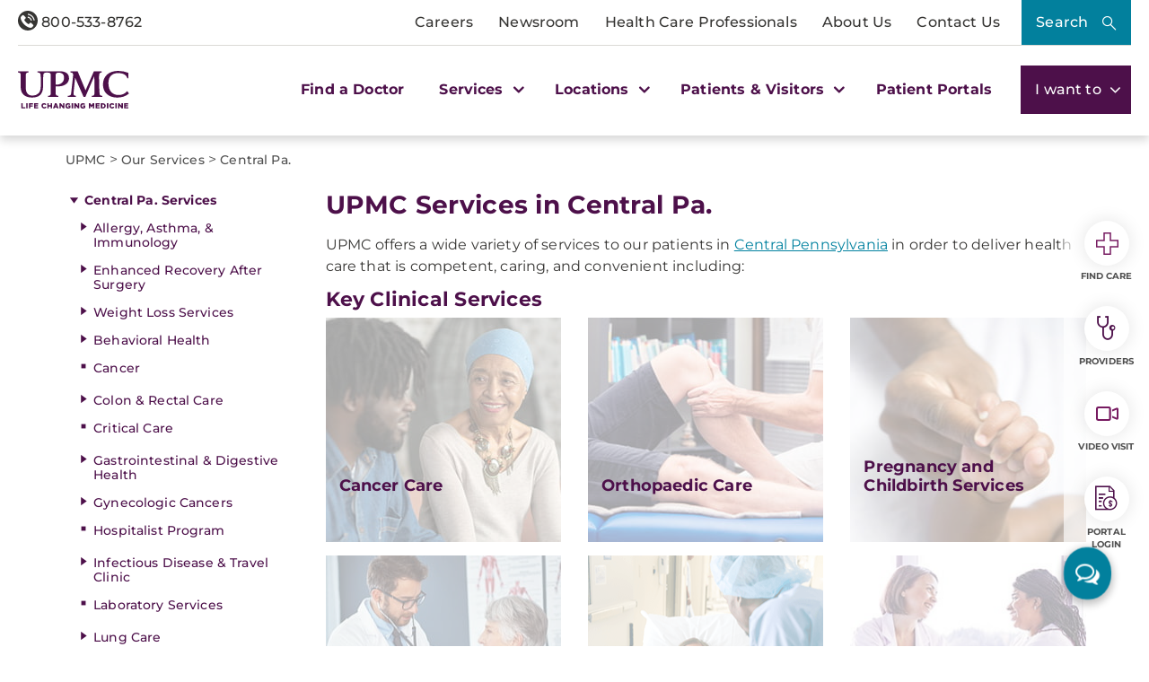

--- FILE ---
content_type: text/html; charset=utf-8
request_url: https://dam.upmc.com/services/south-central-pa
body_size: 271212
content:


<!DOCTYPE html>
<html lang="en">
<head>
    <link rel="preload" as="font" type="font/woff2" href="/Presentation/includes/Core/fonts/UPMC-Icon-Set.woff2" crossorigin>
    <link rel="preload" as="font" type="font/woff2" href="/Presentation/includes/Core/fonts/UPMC-Icon-Set.ttf" crossorigin>
    <link rel="stylesheet" href="/Presentation/includes/Core/abovethefold/css/abovethefold.css?v=639045574026761674" />
    <script src="https://assets.upmc.com/jquery/3.5.1/jquery.min.js"></script>
    
    <style type="text/css">
        .lazy {
            background-image: none !important;
            transition: background-image ease-out 0.1s;
        }
    </style>

    
<meta charset="utf-8">
<!--11-->
<!--Sitecore.NET 10.3.3 (rev. 010928 PRE)-->
<meta http-equiv="X-UA-Compatible" content="IE=edge">
<meta name="viewport" content="width=device-width, initial-scale=1">
<meta name="format-detection" content="telephone=no" />

        <title>Our Services | Central Pa. | UPMC</title>

        <!--Head Tag Code-->
<link rel="preconnect" href="https://consent.cookiebot.com">
<script id="Cookiebot" src="https://consent.cookiebot.com/uc.js" data-cbid="b23b93ec-4c3a-4f87-8491-e6476a789b84" type="text/javascript" data-amazon-consent-signal="disabled"></script>
<script>
// JavaScript to handle the margin-top adjustment
document.addEventListener('DOMContentLoaded', function() {
    const closeAlertDiv = document.querySelector('.alertClose');
    const mainNavContainer = document.querySelector('.mobile-main-nav-container');

    if (closeAlertDiv) {
        closeAlertDiv.addEventListener('click', function() {
            mainNavContainer.style.marginTop = '0';
            document.querySelector('.upmcAlert').remove();
        });
    }
});
</script>
<style>
.mobile-header .mega-menu-container .main-nav .mega-button-container a.mega-button:visited{color:#363533}
.health-alert-bar#accordion{
padding: 10px 0;
}


.health-alert-bar .closeButton {
	display:none; !important
}
#health-alert-collapse .learn-more + .col-xs-12.col-sm-12.col-md-7, #health-alert-collapse .col-md-7 + .learn-more:last-child {
    padding-top: 5px;
}

#health-alert-collapse .col-xs-12.col-sm-12.col-md-7{
	padding-top:10px;
}

@media (max-width: 991px) {
.container.breadcrumbs-wrapper {
    display: block;
	padding-top:75px; !important
}
}

.health-alert-bar > .container {
    display: none;
}
.health-alert-bar#accordion .panel-collapse .content-wrapper{
	padding:0;
}

@media (min-width: 990px){
.health-alert-bar {
    min-height: 62px;
}
}

@media (max-width: 989px){
.health-alert-bar {
    min-height: 119px;
	}
}

.health-alert-bar .cta {
    margin-top: 0;
    border-radius: 5px;
    background-color: #fff;
    color: #771B61;
    padding: 5px;
    min-width: 140px;
    float: right;
}
</style>        <!--end Head Tag Code-->
            <link href="https://dam.upmc.com/-/media/multisite-logos/favicon.ico?rev=44e972153fa34993ab2a81aebc51210b" rel="shortcut icon" type="image/x-icon" />


        <link rel="canonical" href="https://www.upmc.com/services/south-central-pa" />
        <meta content="https://www.upmc.com/services/south-central-pa" property="og:url" />
        <meta name="author" content="">
    <meta property="og:type" content="article" />
    <meta name="twitter:card" content="summary_large_image" />
        <meta content="Our Services | Central Pa. | UPMC" property="og:title" />
        <meta name="twitter:title" content="Our Services | Central Pa. | UPMC" />
        <meta content="View UPMC clinical services available to residents of Central Pennsylvania." property="og:description" />
        <meta name="description" content="View UPMC clinical services available to residents of Central Pennsylvania." />
        <meta name="twitter:description" content="View UPMC clinical services available to residents of Central Pennsylvania." />
<link rel="stylesheet" href="/Presentation/includes/Modules/FontAwesome/4.3.0/css/font-awesome.min.css" />

<script type="text/javascript" src="//cdn.evgnet.com/beacon/upmc/upmc_production/scripts/evergage.min.js"></script>

<style>
@media (max-width: 767px) {
.healthbot-container .UPMCChatContainer{
height: 90vh;
}
.healthbot-container .UPMCChatContainer .UPMCChatFrame .webchat__send-box-text-box__input {font-size: 16px;}
}

@media (max-width: 766px){
.kyrussProviderSearch .submit {
    margin-top: 30px;
}
}
</style>
<style>
.home-hero-wrapper #kyruus-search-widget .ky-search.kyruus.kyruus-custom form .ky-search-form .ky-input-search-terms span input:placeholder-shown{
text-overflow: ellipsis;
}
.home-hero-wrapper #kyruus-search-widget .ky-search.kyruus.kyruus-custom form .ky-search-form .ky-right-input-group .ky-submit-search button:hover{ 
outline: 2px solid #fff; 
outline-offset: 2px; 
}  
.healthbot-container .UPMCChatContainer #specialty p {
color: #D33232 !important;
}

.healthbot-container .UPMCChatContainer #specialtySelectionAC_id .ac-actionSet button {
    width: -webkit-min-content;
    width: min-content;
    margin: 0 20px 0 0!important;
    padding: 0!important;
    border-radius: 4px;
    border: 1px solid #4d104a !important;
}

.healthbot-container .UPMCChatContainer #specialtySelectionAC_id .ac-actionSet button:hover>div {
    color: #fff;
    background: #0092b4;
}

.healthbot-container .UPMCChatContainer #specialtySelectionAC_id .ac-actionSet button>div {
    color: #032f40;
    font-weight: 400;
    padding: 2px 10px !important;
}

#specialty input.ac-input.ac-multichoiceInput.ac-choiceSetInput-filtered {
    background: #fff;
    color: #363533;
    border: 2px solid #771B61;
    border-radius: 10px;
    outline-color: #771B61;
}

#specialty input.ac-input.ac-multichoiceInput.ac-choiceSetInput-filtered::placeholder {
color: #363533;
}

	div#evg-new-template ~ .healthbot-container .launch-chat-button
	{
		bottom: 25vh;
		@media (max-width: 767px){
			bottom: 200px;
		}
	}

.healthbot-container .UPMCChatContainer #adultCheckAC_id .ac-actionSet {
display: flex;
flex-direction: row !important;
align-items: center !important;
justify-content: flex-start;
}


.healthbot-container .UPMCChatContainer #adultCheckAC_id .ac-actionSet button {
width: min-content;
margin: 0 20px 0 0 !important;
padding: 0 !important;
border-radius: 4px;
border: 1px solid #4d104a !important;
}

.healthbot-container .UPMCChatContainer #adultCheckAC_id .ac-actionSet button:hover>div {
    color: #fff;
    background: #0092b4;
}

.healthbot-container .UPMCChatContainer #adultCheckAC_id .ac-actionSet button>div {
    color: #032f40;
    font-weight: 400;
    padding: 2px 10px !important;
}

.healthbot-container .UPMCChatContainer #adultCheckAC_id .ac-actionSet button+div {
    display: none;
}

</style>

<!-- Start Schema App-->
<script>window.schema_highlighter={accountId: "UPMC", outputCache: true}</script>
<script async src="https://cdn.schemaapp.com/javascript/highlight.js"></script>
<!-- End Schema App-->

<!-- Start VWO Async SmartCode -->
<link rel="preconnect" href="https://dev.visualwebsiteoptimizer.com" />
<script type='text/javascript' id='vwoCode'>
window._vwo_code || (function() {
var account_id=264078,
version=2.1,
settings_tolerance=2000,
hide_element='body',
hide_element_style = 'opacity:0 !important;filter:alpha(opacity=0) !important;background:none !important;transition:none !important;',
/* DO NOT EDIT BELOW THIS LINE */
f=false,w=window,d=document,v=d.querySelector('#vwoCode'),cK='_vwo_'+account_id+'_settings',cc={};try{var c=JSON.parse(localStorage.getItem('_vwo_'+account_id+'_config'));cc=c&&typeof c==='object'?c:{}}catch(e){}var stT=cc.stT==='session'?w.sessionStorage:w.localStorage;code={use_existing_jquery:function(){return typeof use_existing_jquery!=='undefined'?use_existing_jquery:undefined},library_tolerance:function(){return typeof library_tolerance!=='undefined'?library_tolerance:undefined},settings_tolerance:function(){return cc.sT||settings_tolerance},hide_element_style:function(){return'{'+(cc.hES||hide_element_style)+'}'},hide_element:function(){if(performance.getEntriesByName('first-contentful-paint')[0]){return''}return typeof cc.hE==='string'?cc.hE:hide_element},getVersion:function(){return version},finish:function(e){if(!f){f=true;var t=d.getElementById('_vis_opt_path_hides');if(t)t.parentNode.removeChild(t);if(e)(new Image).src='https://dev.visualwebsiteoptimizer.com/ee.gif?a='+account_id+e}},finished:function(){return f},addScript:function(e){var t=d.createElement('script');t.type='text/javascript';if(e.src){t.src=e.src}else{t.text=e.text}d.getElementsByTagName('head')[0].appendChild(t)},load:function(e,t){var i=this.getSettings(),n=d.createElement('script'),r=this;t=t||{};if(i){n.textContent=i;d.getElementsByTagName('head')[0].appendChild(n);if(!w.VWO||VWO.caE){stT.removeItem(cK);r.load(e)}}else{var o=new XMLHttpRequest;o.open('GET',e,true);o.withCredentials=!t.dSC;o.responseType=t.responseType||'text';o.onload=function(){if(t.onloadCb){return t.onloadCb(o,e)}if(o.status===200||o.status===304){_vwo_code.addScript({text:o.responseText})}else{_vwo_code.finish('&e=loading_failure:'+e)}};o.onerror=function(){if(t.onerrorCb){return t.onerrorCb(e)}_vwo_code.finish('&e=loading_failure:'+e)};o.send()}},getSettings:function(){try{var e=stT.getItem(cK);if(!e){return}e=JSON.parse(e);if(Date.now()>e.e){stT.removeItem(cK);return}return e.s}catch(e){return}},init:function(){if(d.URL.indexOf('__vwo_disable__')>-1)return;var e=this.settings_tolerance();w._vwo_settings_timer=setTimeout(function(){_vwo_code.finish();stT.removeItem(cK)},e);var t;if(this.hide_element()!=='body'){t=d.createElement('style');var i=this.hide_element(),n=i?i+this.hide_element_style():'',r=d.getElementsByTagName('head')[0];t.setAttribute('id','_vis_opt_path_hides');v&&t.setAttribute('nonce',v.nonce);t.setAttribute('type','text/css');if(t.styleSheet)t.styleSheet.cssText=n;else t.appendChild(d.createTextNode(n));r.appendChild(t)}else{t=d.getElementsByTagName('head')[0];var n=d.createElement('div');n.style.cssText='z-index: 2147483647 !important;position: fixed !important;left: 0 !important;top: 0 !important;width: 100% !important;height: 100% !important;background: white !important;';n.setAttribute('id','_vis_opt_path_hides');n.classList.add('_vis_hide_layer');t.parentNode.insertBefore(n,t.nextSibling)}var o=window._vis_opt_url||d.URL,s='https://dev.visualwebsiteoptimizer.com/j.php?a='+account_id+'&u='+encodeURIComponent(o)+'&vn='+version;if(w.location.search.indexOf('_vwo_xhr')!==-1){this.addScript({src:s})}else{this.load(s+'&x=true')}}};w._vwo_code=code;code.init();})();
</script>
<!-- End VWO Async SmartCode -->
            <meta property="og:image" content="https://dam.upmc.com/-/media/upmc/logos/upmc-life-changing-medicine.jpg?rev=888ba104f419468788131a9c2748fa9c" />
            <meta name="twitter:image" content="https://dam.upmc.com/-/media/upmc/logos/upmc-life-changing-medicine.jpg?rev=888ba104f419468788131a9c2748fa9c" />



    
        <meta content="UPMC | Life Changing Medicine" property="og:site_name" />
        <meta content="default" property="fb:app_id" />


    
<script language="javascript">
    digitalData = {};
    digitalData.events = [];
    digitalData.page = {sysEnv:"UPMCProd",siteName:"UPMC",responsiveState:"",pageName:"UPMC | Services | South Central Pa",siteSection1:"Services",siteSection2:"South Central Pa"};
    digitalData.page.responsiveState = (document.documentElement.clientWidth <= 768? "mobile" : "desktop");
</script>
    

    		<link rel="stylesheet" href="/assets-hxp/css/main-1dca1c12d7.css">


</head>
<body class="upmc ">
             
	<!-- Piwik Prod Container -->
		<script type="text/javascript">
			(function(window, document, dataLayerName, id) {
			window[dataLayerName]=window[dataLayerName]||[],window[dataLayerName].push({start:(new Date).getTime(),event:"stg.start"});var scripts=document.getElementsByTagName('script')[0],tags=document.createElement('script');
			function stgCreateCookie(a,b,c){var d="";if(c){var e=new Date;e.setTime(e.getTime()+24*c*60*60*1e3),d="; expires="+e.toUTCString();f="; SameSite=Strict"}document.cookie=a+"="+b+d+f+"; path=/"}
			var isStgDebug=(window.location.href.match("stg_debug")||document.cookie.match("stg_debug"))&&!window.location.href.match("stg_disable_debug");stgCreateCookie("stg_debug",isStgDebug?1:"",isStgDebug?14:-1);
			var qP=[];dataLayerName!=="dataLayer"&&qP.push("data_layer_name="+dataLayerName),isStgDebug&&qP.push("stg_debug");var qPString=qP.length>0?("?"+qP.join("&")):"";
			tags.async=!0,tags.src="https://upmc.containers.piwik.pro/"+id+".js"+qPString,scripts.parentNode.insertBefore(tags,scripts);
			!function(a,n,i){a[n]=a[n]||{};for(var c=0;c<i.length;c++)!function(i){a[n][i]=a[n][i]||{},a[n][i].api=a[n][i].api||function(){var a=[].slice.call(arguments,0);"string"==typeof a[0]&&window[dataLayerName].push({event:n+"."+i+":"+a[0],parameters:[].slice.call(arguments,1)})}}(i[c])}(window,"ppms",["tm","cm"]);
			})(window, document, 'dataLayer', 'cc3123f6-8c02-4b7e-bdc4-37975443cf0a');
		</script>
	<!-- End Piwik Prod Container -->      
         
    <!-- BEGIN NOINDEX -->
<!-- Modal -->
<div class="modal fade" id="mega-search-modal" tabindex="-1" role="dialog">
    <div class="modal-dialog" role="document">
        <div class="modal-content">
            <div class="modal-body">
                <link rel="stylesheet" href="/Coveo/Hive/css/CoveoFullSearch.css" />
<link rel="stylesheet" href="/Coveo/Hive/css/CoveoForSitecore.css" />
<script class="coveo-script" type="text/javascript" src='/Coveo/Hive/js/CoveoJsSearch.Lazy.min.js' data-cookieconsent="ignore"></script>
<script class="coveo-for-sitecore-script" type="text/javascript" src='/Coveo/Hive/js/CoveoForSitecore.Lazy.min.js' data-cookieconsent="ignore"></script>
<script type="text/javascript" src="/Coveo/Hive/js/cultures/en.js" data-cookieconsent="ignore"></script>

<div>


    
    
    <!-- Resources -->
    <div id="coveo3a949f41"
         class="CoveoForSitecoreContext"
                    data-sc-should-have-analytics-component='true'
            data-sc-analytics-enabled='true'
            data-sc-current-language='en'
            data-prebind-sc-language-field-name='fieldTranslator'
            data-sc-language-field-name='_language'
            data-sc-labels='{&quot;Ascending&quot; : &quot;Ascending&quot; , &quot;Descending&quot; : &quot;Descending&quot; , &quot;Created&quot; : &quot;Created&quot; , &quot;Created By&quot; : &quot;Created by&quot; , &quot;Creation Time&quot; : &quot;Creation time.&quot; , &quot;Language&quot; : &quot;Language&quot; , &quot;Last Time Modified&quot; : &quot;Last time modified.&quot; , &quot;Template&quot; : &quot;Template&quot; , &quot;Uniform resource identifier&quot; : &quot;URI&quot; , &quot;Updated By&quot; : &quot;Updated by&quot; , &quot;If the problem persists contact the administrator.&quot; : &quot;If the problem persists contact the administrator.&quot; , &quot;Search is currently unavailable&quot; : &quot;Oops! Something went wrong on the server.&quot;}'
            data-sc-maximum-age='900000'
            data-sc-page-name='South Central Pa'
            data-sc-page-name-full-path='/sitecore/content/UPMC/UPMC/Homepage/Services/South Central Pa'
            data-sc-index-source-name='Coveo_web_index - UPMC PROD 103'
            data-sc-is-in-experience-editor='false'
            data-sc-is-user-anonymous='true'
            data-sc-item-uri='sitecore://web/{8687E64F-A2B2-4683-8272-2165AC144705}?lang=en&amp;ver=28'
            data-sc-item-id='8687e64f-a2b2-4683-8272-2165ac144705'
            data-prebind-sc-latest-version-field-name='fieldTranslator'
            data-sc-latest-version-field-name='_latestversion'
            data-sc-rest-endpoint-uri='/coveo/rest'
            data-sc-analytics-endpoint-uri='/coveo/rest/ua'
            data-sc-site-name='UPMC'
            data-sc-field-prefix='f'
            data-sc-field-suffix='46557'
            data-sc-prefer-source-specific-fields='false'
            data-sc-external-fields='[{&quot;fieldName&quot;:&quot;permanentid&quot;,&quot;shouldEscape&quot;:false},{&quot;fieldName&quot;:&quot;hwcontenttitle&quot;,&quot;shouldEscape&quot;:false},{&quot;fieldName&quot;:&quot;hwid&quot;,&quot;shouldEscape&quot;:false},{&quot;fieldName&quot;:&quot;hwcertifieddate&quot;,&quot;shouldEscape&quot;:false},{&quot;fieldName&quot;:&quot;hwtype&quot;,&quot;shouldEscape&quot;:false},{&quot;fieldName&quot;:&quot;hwconsumerabstract&quot;,&quot;shouldEscape&quot;:false},{&quot;fieldName&quot;:&quot;kyruusproviderid&quot;,&quot;shouldEscape&quot;:false},{&quot;fieldName&quot;:&quot;kyruusproviderpmcurl&quot;,&quot;shouldEscape&quot;:false},{&quot;fieldName&quot;:&quot;kyruusproviderimageurl&quot;,&quot;shouldEscape&quot;:false},{&quot;fieldName&quot;:&quot;kyruusprovidernpi&quot;,&quot;shouldEscape&quot;:false},{&quot;fieldName&quot;:&quot;kyruusprovidername&quot;,&quot;shouldEscape&quot;:false},{&quot;fieldName&quot;:&quot;kyruusproviderabout&quot;,&quot;shouldEscape&quot;:false},{&quot;fieldName&quot;:&quot;kyruusrequestappointmenturl&quot;,&quot;shouldEscape&quot;:false},{&quot;fieldName&quot;:&quot;kyruusdirectbookcapable&quot;,&quot;shouldEscape&quot;:false},{&quot;fieldName&quot;:&quot;kyruusspecialties&quot;,&quot;shouldEscape&quot;:false},{&quot;fieldName&quot;:&quot;kyruusproviderlocations&quot;,&quot;shouldEscape&quot;:false},{&quot;fieldName&quot;:&quot;kyruusprovidersdegrees&quot;,&quot;shouldEscape&quot;:false},{&quot;fieldName&quot;:&quot;kyruusbookonlineoverride&quot;,&quot;shouldEscape&quot;:false},{&quot;fieldName&quot;:&quot;kyruusdirectbookpmc&quot;,&quot;shouldEscape&quot;:false},{&quot;fieldName&quot;:&quot;kyruusprovideracceptingnewpatients&quot;,&quot;shouldEscape&quot;:false},{&quot;fieldName&quot;:&quot;kyruusprovideragegroupsseen&quot;,&quot;shouldEscape&quot;:false},{&quot;fieldName&quot;:&quot;kyruusproviderextendedhours&quot;,&quot;shouldEscape&quot;:false},{&quot;fieldName&quot;:&quot;kyruusprovidergender&quot;,&quot;shouldEscape&quot;:false},{&quot;fieldName&quot;:&quot;kyruusproviderinsuranceaccepted&quot;,&quot;shouldEscape&quot;:false},{&quot;fieldName&quot;:&quot;kyruusproviderisprimarycare&quot;,&quot;shouldEscape&quot;:false},{&quot;fieldName&quot;:&quot;kyruusproviderkeywords&quot;,&quot;shouldEscape&quot;:false},{&quot;fieldName&quot;:&quot;kyruusproviderlanguages&quot;,&quot;shouldEscape&quot;:false},{&quot;fieldName&quot;:&quot;kyruusproviderlgbtqiafriendly&quot;,&quot;shouldEscape&quot;:false},{&quot;fieldName&quot;:&quot;kyruusprovidernewptonlinebooking&quot;,&quot;shouldEscape&quot;:false},{&quot;fieldName&quot;:&quot;kyruusprovidertype&quot;,&quot;shouldEscape&quot;:false},{&quot;fieldName&quot;:&quot;kyruusprovidervideovisit&quot;,&quot;shouldEscape&quot;:false},{&quot;fieldName&quot;:&quot;kyruusproviderlatitude&quot;,&quot;shouldEscape&quot;:false},{&quot;fieldName&quot;:&quot;kyruusproviderlongitude&quot;,&quot;shouldEscape&quot;:false},{&quot;fieldName&quot;:&quot;kyruusproviderfirstname&quot;,&quot;shouldEscape&quot;:false},{&quot;fieldName&quot;:&quot;kyruusproviderlastname&quot;,&quot;shouldEscape&quot;:false},{&quot;fieldName&quot;:&quot;kyruusprovidermiddlename&quot;,&quot;shouldEscape&quot;:false},{&quot;fieldName&quot;:&quot;kyruusproviderpreferredname&quot;,&quot;shouldEscape&quot;:false},{&quot;fieldName&quot;:&quot;kyruusproviderstreet&quot;,&quot;shouldEscape&quot;:false},{&quot;fieldName&quot;:&quot;kyruusprovidercity&quot;,&quot;shouldEscape&quot;:false},{&quot;fieldName&quot;:&quot;kyruusprovidersuite&quot;,&quot;shouldEscape&quot;:false},{&quot;fieldName&quot;:&quot;kyruusproviderstate&quot;,&quot;shouldEscape&quot;:false},{&quot;fieldName&quot;:&quot;kyruusproviderzip&quot;,&quot;shouldEscape&quot;:false},{&quot;fieldName&quot;:&quot;kyruusproviderphone&quot;,&quot;shouldEscape&quot;:false},{&quot;fieldName&quot;:&quot;hrdegrees&quot;,&quot;shouldEscape&quot;:false},{&quot;fieldName&quot;:&quot;hremailaddress&quot;,&quot;shouldEscape&quot;:false},{&quot;fieldName&quot;:&quot;hrfirstname&quot;,&quot;shouldEscape&quot;:false},{&quot;fieldName&quot;:&quot;hrfullname&quot;,&quot;shouldEscape&quot;:false},{&quot;fieldName&quot;:&quot;hrinternalid&quot;,&quot;shouldEscape&quot;:false},{&quot;fieldName&quot;:&quot;hrlastname&quot;,&quot;shouldEscape&quot;:false},{&quot;fieldName&quot;:&quot;hrmemberstatus&quot;,&quot;shouldEscape&quot;:false},{&quot;fieldName&quot;:&quot;hrmiddlename&quot;,&quot;shouldEscape&quot;:false},{&quot;fieldName&quot;:&quot;hrphonenumber&quot;,&quot;shouldEscape&quot;:false},{&quot;fieldName&quot;:&quot;hrprofilepicture&quot;,&quot;shouldEscape&quot;:false},{&quot;fieldName&quot;:&quot;hrresearchprograms&quot;,&quot;shouldEscape&quot;:false},{&quot;fieldName&quot;:&quot;hrresearchsummary&quot;,&quot;shouldEscape&quot;:false},{&quot;fieldName&quot;:&quot;hrrlogxuid&quot;,&quot;shouldEscape&quot;:false},{&quot;fieldName&quot;:&quot;hrshowonwebsite&quot;,&quot;shouldEscape&quot;:false}]'
            data-sc-source-specific-fields='[{&quot;fieldName&quot;:&quot;attachmentparentid&quot;},{&quot;fieldName&quot;:&quot;author&quot;},{&quot;fieldName&quot;:&quot;clickableuri&quot;},{&quot;fieldName&quot;:&quot;collection&quot;},{&quot;fieldName&quot;:&quot;concepts&quot;},{&quot;fieldName&quot;:&quot;date&quot;},{&quot;fieldName&quot;:&quot;filetype&quot;},{&quot;fieldName&quot;:&quot;indexeddate&quot;},{&quot;fieldName&quot;:&quot;isattachment&quot;},{&quot;fieldName&quot;:&quot;language&quot;},{&quot;fieldName&quot;:&quot;printableuri&quot;},{&quot;fieldName&quot;:&quot;rowid&quot;},{&quot;fieldName&quot;:&quot;size&quot;},{&quot;fieldName&quot;:&quot;source&quot;},{&quot;fieldName&quot;:&quot;title&quot;},{&quot;fieldName&quot;:&quot;topparent&quot;},{&quot;fieldName&quot;:&quot;topparentid&quot;},{&quot;fieldName&quot;:&quot;transactionid&quot;},{&quot;fieldName&quot;:&quot;uri&quot;},{&quot;fieldName&quot;:&quot;urihash&quot;},{&quot;fieldName&quot;:&quot;urllink&quot;},{&quot;fieldName&quot;:&quot;Gender&quot;},{&quot;fieldName&quot;:&quot;Practice id&quot;},{&quot;fieldName&quot;:&quot;CoursePresenter&quot;},{&quot;fieldName&quot;:&quot;CourseImage&quot;},{&quot;fieldName&quot;:&quot;ConditionAlpha&quot;},{&quot;fieldName&quot;:&quot;MediaSiteNames&quot;},{&quot;fieldName&quot;:&quot;hwcontenttitle&quot;},{&quot;fieldName&quot;:&quot;hwid&quot;},{&quot;fieldName&quot;:&quot;hwcertifieddate&quot;},{&quot;fieldName&quot;:&quot;hwtype&quot;},{&quot;fieldName&quot;:&quot;hwconsumerabstract&quot;}]'
>
    </div>
    <script type="text/javascript">
        var endpointConfiguration = {
            itemUri: "sitecore://web/{8687E64F-A2B2-4683-8272-2165AC144705}?lang=en&amp;ver=28",
            siteName: "UPMC",
            restEndpointUri: "/coveo/rest"
        };
        if (typeof (CoveoForSitecore) !== "undefined") {
            CoveoForSitecore.SearchEndpoint.configureSitecoreEndpoint(endpointConfiguration);
            CoveoForSitecore.version = "5.0.1277.4";
            var context = document.getElementById("coveo3a949f41");
            if (!!context) {
                CoveoForSitecore.Context.configureContext(context);
            }
        }
    </script>
</div>



<script>
    document.addEventListener("CoveoSearchEndpointInitialized", function() {
        var searchboxElement = document.getElementById("_185F67BF-1D73-4AEE-9564-FDE5B0EB24D9");
        searchboxElement.addEventListener("CoveoComponentInitialized", function() {
            CoveoForSitecore.initSearchboxIfStandalone(searchboxElement, "/search");
        });
    })
</script>    <div id="_185F67BF-1D73-4AEE-9564-FDE5B0EB24D9_container" class="coveo-for-sitecore-search-box-container"
                     data-prebind-maximum-age='currentMaximumAge'
             data-pipeline='UPMC Default'
>
        <div id="_185F67BF-1D73-4AEE-9564-FDE5B0EB24D9"
             class="CoveoSearchbox"
                             data-enable-omnibox='true'
                 data-enable-query-suggest-addon='true'
                 data-prebind-maximum-age='currentMaximumAge'
                 data-pipeline='UPMC Default'
                 data-placeholder='Search UPMC...'
                 data-query-suggest-character-threshold='3'
                 data-clear-filters-on-new-query='false'
>
            
            
<script type="text/javascript">
    document.addEventListener("CoveoSearchEndpointInitialized", function() {
        var componentId = "_185F67BF-1D73-4AEE-9564-FDE5B0EB24D9";
        var componentElement = document.getElementById(componentId);

        function showError(error) {
                console.error(error);
        }

        function areCoveoResourcesIncluded() {
            return typeof (Coveo) !== "undefined";
        }

        if (areCoveoResourcesIncluded()) {
            var event = document.createEvent("CustomEvent");
            event.initEvent("CoveoComponentInitialized", false, true);
            
            setTimeout(function() {
                componentElement.dispatchEvent(event);
            }, 0);
        } else {
            componentElement.classList.add("invalid");
            showError("The Coveo Resources component must be included in this page.");
        }
    });
</script>
            <div class="CoveoForSitecoreBindWithUserContext"></div>
            <div class="CoveoForSitecoreExpressions"></div>
            <div class="CoveoForSitecoreConfigureSearchHub" data-sc-search-hub="upmc-search"></div>
        </div>
        


<div>
    

</div>

<script type="text/javascript">
    $(document).ready(function () {
        UPMCGlobal.SitecoreIndex = 'Coveo_web_index - UPMC PROD 103';
        UPMCGlobal.HealthwiseIndex = 'Healthwise_Prod_Via_Sitemap';
        UPMCGlobal.HealthBeatIndex = 'Healthbeat_Prod';
    });
</script>


<div>
    
    

        <div id='coveo5971f8e3'
             class="CoveoQuerySuggestPreview"
               data-execute-query-delay='400'
  data-number-of-preview-results='6'
  data-prebind-result-template-selector='itemIdSelector'
>
            

<script id="coveo53098f0a" class="result-template" type="text/x-underscore-template" data-prebind-sc-all-conditions="unfoldDictionaryToAttributesPrebind" data-sc-all-conditions="{&quot;syssource&quot; : &quot;Healthbeat_Prod&quot;}">
        <div class="coveo-result-frame">
            <div class="coveo-result-row">
                <div class="coveo-result-cell">
                    <div class='coveo-title'>
                        <a class='CoveoResultLink' href="{{=clickUri}}" onclick="UPMCGlobal.dataLayer.pushSearchResultClick('{{=clickUri}}');">
                            {{=title?highlight(title, titleHighlights):''}}
                        </a>
                    </div>
                </div>
            </div>

            {{ if (raw.description) { }}
            <div class="coveo-result-row">
                <div class="coveo-result-cell">
                    <div class='MetaDescription'> {{=highlightStreamText(raw.description) }} </div>
                </div>
            </div>
            {{ } else { }}
            <div class="coveo-result-row">
                <div class="coveo-result-cell">
                    <div class='CoveoExcerpt'></div>
                </div>
            </div>
            {{ } }}
        </div>
</script>
<!-- Add this new script template for the footer link -->
<script id="coveo-footer-link" type="text/x-underscore-template">
    <div class="coveo-footer-link">
        <a href="/search#q={{=query}}" class="suggestion-footer-link">See all results for "{{=query}}"</a>
    </div>
</script>


<script id="coveoe7f70ecb" class="result-template" type="text/x-underscore-template" data-prebind-sc-all-conditions="unfoldDictionaryToAttributesPrebind" data-sc-all-conditions="{&quot;syssource&quot; : &quot;Healthwise_Prod_Via_Sitemap&quot;}">

    <div class="coveo-result-frame">
        <div class="coveo-result-row">
            <div class="coveo-result-cell">
                <div class='coveo-title'>
                    <a class='CoveoResultLink' href="https://www.upmc.com/health-library/article?hwid={{=raw.hwid}}"
                       onclick="UPMCGlobal.dataLayer.pushSearchResultClick('https://www.upmc.com/health-library/article?hwid={{=raw.hwid}}');">
                        {{ if (coveoFieldValue("hwcontenttitle")) { }}
                        {{=highlightStreamText(coveoFieldValue("hwcontenttitle")) }}
                        {{ } else { }}
                        {{=title?highlight(title, titleHighlights):''}}
                        {{ } }}
                    </a>
                    {{ if (coveoFieldValue("hwtype")=="video") { }}
                    <span>- [Video]</span>
                    {{ } }}
                </div>
            </div>
        </div>

        <div class="coveo-result-row">
            <div class="coveo-result-cell">
                {{ if (raw.hwconsumerabstract) { }}
                {{ const highlightKeys = Object.keys(termsToHighlight) }}
                {{ const termsToBeHighlighted = [highlightKeys[0]] }}
                {{ const phrasesToHighlight = [] }}
                {{ const options = {cssClass : 'coveo-highlight'} }}
                {{ const highlightedText = highlightStreamText(raw.hwconsumerabstract, termsToBeHighlighted, phrasesToHighlight, options); }}
                <div class='MetaDescription'>{{=highlightedText }}</div>
                {{ } else { }}
                <div class='CoveoExcerpt'></div>
                {{ } }}
            </div>
        </div>
    </div>
</script>

<script id="coveo21bd85fd" class="result-template" type="text/x-underscore-template" data-prebind-sc-all-conditions="unfoldDictionaryToAttributesPrebind" data-sc-all-conditions="{&quot;syssource&quot; : &quot;Kyruus API&quot;}" data-applied-prebind="true" data-field-syssource="Kyruus API">
    <div class="provider-result-container coveo-result-frame">

        <div class="row coveo-result-row">
            <div class="col-xs-12 col-lg-3">
                <div class="thumbnail">
                    <a href="{{=clickUri}}">
                        {{if(coveoFieldValue("kyruusproviderimageurl")) { }}
                        <img src="{{= coveoFieldValue("kyruusproviderimageurl")}}" class="img-responsive" alt="Provider Image" />
                        {{ } else { }}
                        {{var gender = coveoFieldValue("kyruusprovidergender")}}
                        {{if(gender =="Male") { }}
                        <img src="/-/media/UPMC/Icons/default_provider_male" class="img-responsive" alt="Provider Image" />
                        {{ } else { }}
                        <img src="/-/media/UPMC/Icons/default_provider_female" class="img-responsive" alt="Provider Image" />
                        {{ } }}
                        {{ } }}
                    </a>
                </div>
            </div>

            <div class="col-xs-12 col-lg-9 provider-info-container">
                <div class='coveo-title'>
                    <a class='CoveoResultLink' href="{{=clickUri}}"
                       onclick="UPMCGlobal.dataLayer.pushSearchResultClick('{{=clickUri}}');">
                        {{var firstname = coveoFieldValue("kyruusproviderfirstname")}}
                        {{var middleinitial=""}}
                        {{if(coveoFieldValue("kyruusprovidermiddlename")) { }}
                        {{ var middlename = coveoFieldValue("kyruusprovidermiddlename")}}
                        {{ middleinitial = middlename.charAt(0) + " "}}
                        {{ } }}

                        {{var lastname = coveoFieldValue("kyruusproviderlastname")}}

                        {{if(coveoFieldValue("kyruusproviderpreferredname")) { }}
                        {{=coveoFieldValue("kyruusproviderpreferredname") + ","}}
                        {{ } else { }}
                        {{var fullname = firstname + " " + middleinitial + lastname + ", "}}
                        {{=fullname}}
                        {{ } }}



                        {{if(coveoFieldValue("kyruusprovidersdegrees")) { }}
                        {{ var degrees = coveoFieldValue("kyruusprovidersdegrees") }}
                        {{ for(var index in degrees) { }}
                        {{=degrees[index]}}{{if (index < degrees.length-1) {}}, {{ } }}
                        {{ } }}
                        {{ } }}
                    </a>
                </div>
                <div class="row">
                    <div class='col-xs-12 col-lg-4 provider-specialties'>
                        {{if(coveoFieldValue("kyruusspecialties")) { }}
                        <span class="provider-info-heading">Specialties:</span>
                        {{ var specialties = coveoFieldValue("kyruusspecialties") }}
                        {{ for(var index in specialties) { }}
                        {{=specialties[index]}}{{if (index < specialties.length-1) {}}, {{ } }}
                        {{ } }}
                        {{ } }}
                    </div>
                    <div class='col-xs-12 col-lg-7 provider-phone'>
                        {{if(coveoFieldValue("kyruusproviderphone")) { }}
                        <span class="provider-info-heading">Phone:</span>
                        {{= coveoFieldValue("kyruusproviderphone")}}
                        {{ } }}
                    </div>
                </div>
                <div class="row">
                    <div class="col-xs-12">
                        {{if(coveoFieldValue("kyruusproviderlocations")) { }}
                        <span class="provider-info-heading">{{=coveoFieldValue("kyruusproviderlocations")}}</span>
                        <hr class="location-break" />
                        {{var suite = ''}}
                        {{var street = coveoFieldValue("kyruusproviderstreet") + ", "}}
                        {{if(coveoFieldValue("kyruusprovidersuite")) { }}
                        {{suite = coveoFieldValue("kyruusprovidersuite") + ", " } }}
                        {{var city = coveoFieldValue("kyruusprovidercity") + ", " }}
                        {{var state = coveoFieldValue("kyruusproviderstate")+ " "}}
                        {{var zip = coveoFieldValue("kyruusproviderzip")}}
                        {{var address = street + suite + city + state + zip}}
                        {{=address}}
                        {{ } }}
                    </div>
                    <div class="col-xs-12">
                        {{var convertToMiles = 1609 }}
                        {{var distance = coveoFieldValue("distance")/convertToMiles}}
                        {{if(!isNaN(distance)) { }}
                        {{=distance.toFixed(2) + " miles away"}}
                        {{ } }}
                    </div>
                    <div class="col-xs-12">
                        <a href="{{=clickUri}}">See More Locations</a>
                    </div>
                </div>
                <div class="row provider-button-container">
                    <div class="col-xs-12 col-md-6">
                        <a class='cta' href="{{=clickUri}}">
                            Provider Profile
                        </a>
                    </div>
                    <div class="col-xs-12 col-md-6">
                        {{if(coveoFieldValue("kyruusdirectbookpmc")) { }}
                        <a class='cta' href="https://providers.upmc.com/book/{{= coveoFieldValue("kyruusproviderid")}}">
                            Book Appointment
                        </a>
                        {{ } else { }}
                        <a class='cta' href="https://www.upmc.com/contact/appointment-request">
                            Schedule an Appointment
                        </a>
                        {{ } }}
                    </div>
                </div>
            </div>
        </div>
    </div>
</script>

<script id="coveo61362051" class="result-template" type="text/x-underscore-template" data-prebind-sc-all-conditions="unfoldDictionaryToAttributesPrebind" data-sc-all-conditions="{&quot;_templatename&quot; : &quot;Service Provider&quot;}" data-applied-prebind="true" data-field-z95xtemplatename="Service Provider">
    <div class="coveo-result-frame">
        <div class="coveo-result-row">
            <div class="coveo-result-cell">
                <div class='coveo-title'>
                    <a class='CoveoResultLink' href="{{=clickUri}}"
                       onclick="UPMCGlobal.dataLayer.pushSearchResultClick('{{=clickUri}}');">
                        {{ if (coveoFieldValue("ServiceProviderTitle")) { }}
                        {{=highlightStreamText(coveoFieldValue("ServiceProviderTitle")) }}
                        {{ } else { }}
                        {{=title?highlight(title, titleHighlights):''}}
                        {{ } }}
                    </a>
                </div>
            </div>
        </div>

        {{ if (coveoFieldValue("Meta Description")) { }}
        <div class="coveo-result-row">
            <div class="coveo-result-cell">
                <div class='MetaDescription'> {{=highlightStreamText(coveoFieldValue("Meta Description")) }} </div>
            </div>
        </div>
        {{ } else { }}
        <div class="coveo-result-row">
            <div class="coveo-result-cell">
                <div class='CoveoExcerpt'></div>
            </div>
        </div>
        {{ } }}
    </div>
</script>


<script id="coveo405ce50d" class="result-template" type="text/x-underscore-template" data-prebind-sc-all-conditions="unfoldDictionaryToAttributesPrebind" data-sc-all-conditions="{&quot;_templatename&quot; : &quot;News Article&quot;}" data-applied-prebind="true" data-field-z95xtemplatename="News Article">

    <div class="coveo-result-frame">
        <div class="coveo-result-row">
            <div class="coveo-result-cell">

                <div class='coveo-title'>
                    <a class='CoveoResultLink' href='/media/news/{{= coveoFieldValue("urlfriendlyname")}}'
                       onclick='UPMCGlobal.dataLayer.pushSearchResultClick("/media/news/{{= coveoFieldValue("urlfriendlyname")}}")'>
                        {{ if (coveoFieldValue("Page Browser Title")) { }}
                        {{=highlightStreamText(coveoFieldValue("Page Browser Title")) }}
                        {{ } else { }}
                        {{=title?highlight(title, titleHighlights):''}}
                        {{ } }}
                    </a>
                </div>
            </div>
        </div>

        {{ if (coveoFieldValue("Meta Description")) { }}
        <div class="coveo-result-row">
            <div class="coveo-result-cell">
                <div class='MetaDescription'> {{=highlightStreamText(coveoFieldValue("Meta Description")) }} </div>
            </div>
        </div>
        {{ } else { }}
        <div class="coveo-result-row">
            <div class="coveo-result-cell">
                <div class='CoveoExcerpt'></div>
            </div>
        </div>
        {{ } }}
    </div>
</script>


<script id="coveo5f27e9ea" class="result-template" type="text/x-underscore-template" data-prebind-sc-all-conditions="unfoldDictionaryToAttributesPrebind" data-sc-all-conditions="{&quot;_templatename&quot; : &quot;Testimonial&quot;}" data-applied-prebind="true" data-field-z95xtemplatename="Testimonial">
    <div class="coveo-result-frame">
        <div class="coveo-result-row">
            <div class="coveo-result-cell">
                <div class='coveo-title'>
                    <a class='CoveoResultLink' href="{{= coveoFieldValue("TestimonialCanonicalLinkUrl")}}"
                       onclick="UPMCGlobal.dataLayer.pushSearchResultClick('{{= coveoFieldValue("TestimonialCanonicalLinkUrl")}}');">
                        {{ if (coveoFieldValue("Page Browser Title")) { }}
                        {{=highlightStreamText(coveoFieldValue("Page Browser Title")) }}
                        {{ } else { }}
                        {{=title?highlight(title, titleHighlights):''}}
                        {{ } }}
                    </a>
                </div>
            </div>
        </div>

        {{ if (coveoFieldValue("Meta Description")) { }}
        <div class="coveo-result-row">
            <div class="coveo-result-cell">
                <div class='MetaDescription'> {{=highlightStreamText(coveoFieldValue("Meta Description")) }} </div>
            </div>
        </div>
        {{ } else { }}
        <div class="coveo-result-row">
            <div class="coveo-result-cell">
                <div class='CoveoExcerpt'></div>
            </div>
        </div>
        {{ } }}
    </div>
</script>

<script id="coveo6a14e7a1" class="result-template" type="text/x-underscore-template">
    <div class="coveo-result-frame">
        <div class="coveo-result-row">
            <div class="coveo-result-cell">
                <div class='coveo-title'>
                    <a class='CoveoResultLink' href="{{=clickUri}}" onclick="UPMCGlobal.dataLayer.pushSearchResultClick('{{=clickUri}}');">
                        {{ if (raw.pagez32xbrowserz32xtitle) { }}
                        {{=raw.pagez32xbrowserz32xtitle}}
                        {{ } else if (coveoFieldValue("Page Browser Title")) { }}
                        {{=coveoFieldValue("Page Browser Title") }}
                        {{ } else { }}
                        {{=title?highlight(title, titleHighlights):''}}
                        {{ } }}
                    </a>

                </div>
            </div>
        </div>
        <div class="coveo-result-row" style="margin-top:10px;">
            <div class="coveo-result-cell">
                {{ if (raw.metaz32xdescription) { }}
                {{=raw.metaz32xdescription}}
                {{ } else { }}
                <div class='CoveoExcerpt'></div>
                {{ } }}
            </div>
        </div>
    </div>
</script>

<!-- Add the footer link template after the result templates -->
<script type="text/javascript">
    $(document).on('mouseover', '.magic-box-suggestion', function (e) {
        var query = $(e.currentTarget).text().trim();
        var footerLinkTemplate = _.template($('#coveo-footer-link').html());
        var footerLinkHtml = footerLinkTemplate({ query: query });

        function appendOrUpdateFooterLink() {
            if ($('.coveo-preview-container').length) {
                var footerLinkElement = $('.coveo-preview-container .coveo-footer-link');
                if (footerLinkElement.length === 0) {
                    $('.coveo-preview-container').append(footerLinkHtml);
                } else {
                    footerLinkElement.replaceWith(footerLinkHtml);
                }
            } else {
                setTimeout(appendOrUpdateFooterLink, 100);
            }
        }

        setTimeout(appendOrUpdateFooterLink, 600);
    });
</script>
        </div>
</div>

<script type="text/javascript">

    document.addEventListener("DOMContentLoaded", function () {
    var siteField = CoveoForSitecore.Context.fields.toCoveo('site');
    var hasLayoutField = CoveoForSitecore.Context.fields.toCoveo('haslayout');
    var path = CoveoForSitecore.Context.fields.toCoveo('absolutepath');
    var fullpath = CoveoForSitecore.Context.fields.toCoveo('_fullpath');
    var siteName = 'UPMC';
    var showinCoveoSearch = CoveoForSitecore.Context.fields.toCoveo('Show In Coveo Search');
    var templateName = CoveoForSitecore.Context.fields.toCoveo('_templatename');
    var contentTag = CoveoForSitecore.Context.fields.toCoveo('content tags');
    var testimonialCanonicalLink = CoveoForSitecore.Context.fields.toCoveo('TestimonialCanonicalLinkUrl');
    var kyruusProviderUrl = CoveoForSitecore.Context.fields.toCoveo('Kyruus Provider Url');
    var participantSystems = CoveoForSitecore.Context.fields.toCoveo('Participant Systems');
    var globalItemSiteNames = CoveoForSitecore.Context.fields.toCoveo('GlobalItemsSiteNames');

    var query = '((&#39;(&#39;(((@{HasLayout}== &quot;1&quot;  AND @{Site}== &quot;UPMC&quot; @{AbsolutePath} = &quot;/UPMC/UPMC/Homepage&quot;)) OR (@{TemplateName}=&quot;Testimonial&quot; @{TestimonialCanonicalLinkUrl}) OR (@syssource ==&quot;Healthwise_Prod_Via_Sitemap&quot; OR @syssource ==&quot;Healthbeat_Prod&quot; OR @syssource ==&quot;Kyruus API&quot; OR @syssource ==&quot;Bestbets_Prod&quot;) OR (@{FullPath} *= &quot;/UPMC*&quot;)  OR (@{TemplateName}=&quot;News Article&quot; @{ContentTagField}=&quot;1975F37CCAA1476CAC9FF59E49836701&quot;) ) AND NOT ((@clickableuri = &quot;,-w-,&quot;) AND NOT (@syssource ==&quot;Kyruus API&quot; ))) AND (@{ShowInCoveoSearch}=&quot;1&quot; OR @syssource ==&quot;Healthwise_Prod_Via_Sitemap&quot; OR @syssource ==&quot;Healthbeat_Prod&quot; OR @syssource ==&quot;Bestbets_Prod&quot; OR @syssource ==&quot;Kyruus API&quot;)&#39;) OR (&#39;((((@{HasLayout}== &quot;1&quot;  AND @{Site}== &quot;CancerCenter&quot;) NOT (@clickableuri=&quot; ,-w-,&quot;)) OR (@{TemplateName}=&quot;News Article&quot; @{ContentTagField}=&quot;599D15DE66FC471DA9D15F2740031247&quot;) OR (@{TemplateName}=&quot;Location Detail Page&quot; @{AbsolutePath}=&quot;/UPMC/CancerCenter/Homepage&quot;) OR (@{TemplateName}=&quot;Testimonial&quot; @{GlobalItemSiteNames}=&quot;cancercenter&quot; @{TestimonialCanonicalLinkUrl}) OR @mediasitenames==&quot;CancerCenter&quot; OR @mediasitenames == &quot;cancercenter&quot;) AND (@{ShowInCoveoSearch}=&quot;1&quot;) OR @syssource ==&quot;Bestbets_Prod&quot;)&#39;))(((@z95xlanguage==en) (@z95xlatestversion==1) (@source ==&quot;Coveo_web_index - UPMC PROD 103&quot;)) OR (@source==(Healthwise_Prod_Via_Sitemap,Healthbeat_Prod,Bestbets_Prod,&quot;Kyruus API&quot;)))';
        query = query.replace("{FullPath}", fullpath).replace("{KyruusProviderUrl}", kyruusProviderUrl).replace("{ParticipantSystems}", participantSystems).replace("{GlobalItemSiteNames}", globalItemSiteNames).split("{TemplateName}").join(templateName).split("{Site}").join(siteField).split("{HasLayout}").join(hasLayoutField).split("{ContentTagField}").join(contentTag).split("{AbsolutePath}").join(path).split("{ShowInCoveoSearch}").join(showinCoveoSearch).split("{TestimonialCanonicalLinkUrl}").join(testimonialCanonicalLink).split("&quot;").join('"').split("&#39;").join("'");

        UPMCGlobal.coveoAdvancedQuery = query;
        UPMCGlobal.coveoQueryPipeline = 'UPMC Default';
        UPMCGlobal.coveoSearchHub = 'upmc-search';


        Coveo.$$(document).on('afterInitialization', function () {
            const globalRoot = document.getElementById('_185F67BF-1D73-4AEE-9564-FDE5B0EB24D9_container');
            // Only run this logic if the initialized root exists
            if (globalRoot) {
                const searchBoxElement = globalRoot.querySelector('.CoveoOmnibox .magic-box-input input[type="text"]');
                const searchButton = globalRoot.querySelector('.CoveoSearchButton');

                if (searchButton && searchBoxElement) {
                    // Intercept search button click
                    searchButton.addEventListener('click', function (e) {
                        const inputLength = searchBoxElement.value.length;
                        if (inputLength < 2 && inputLength !== 0) {
                            e.stopImmediatePropagation();
                            e.preventDefault();
                            return false;
                        }
                    }, true);

                    // Intercept Enter key press
                    searchBoxElement.addEventListener('keydown', function (e) {
                        if (e.key === 'Enter' && searchBoxElement.value.length < 2 && searchBoxElement.value.length !== 0) {
                            e.stopImmediatePropagation();
                            e.preventDefault();
                            return false;
                        }
                    }, true);
                }
            }
        });
  });


</script>


    </div>

                <button type="button" class="close" data-dismiss="modal" aria-label="Close"><span aria-hidden="true"></span></button>
            </div>

        </div>
    </div>
</div>
<header class="header-megamenu fixed header-eq-height" aria-label="main navigation">
    <div class="skip-nav">
        <a href="" tabindex="0">Skip to Content</a>
    </div>

    
    <div id="emergencyAlertContainer" style="display:none;" class="alertContainer">


    </div>

<script>

    var slideIndexEmergencyAlert = 1;
    showSlidesEmergencyAlert(slideIndexEmergencyAlert);

    function plusSlidesEmergencyAlert(n) {
        showSlidesEmergencyAlert(slideIndexEmergencyAlert += n);
        $(".header-eq-height").removeAttr("style");
        equalizeHeights($(".header-eq-height"));
    }

    function currentSlideEmergencyAlert(n) {
        showSlidesEmergencyAlert(slideIndexEmergencyAlert = n);
    }

    function equalizeHeights(ele){  tallest = 0;
        $.each(ele, function (index, val) {
            if ($(this).outerHeight() > tallest) tallest = $(this).outerHeight();
            $(this).outerHeight(tallest);
        });

        ele.outerHeight(tallest);
    }

    function showSlidesEmergencyAlert(n) {
        var i;
        var slidesEmergencyAlert = document.getElementsByClassName("emergencyAlert");
        var emergencyAlertContainer = document.getElementById("emergencyAlertContainer");

        if (slidesEmergencyAlert.length) { emergencyAlertContainer.style.display = "flex"; }
        if (n > slidesEmergencyAlert.length) { slideIndexEmergencyAlert = 1 }
        if (n < 1) { slideIndexEmergencyAlert = slidesEmergencyAlert.length }
        for (i = 0; i < slidesEmergencyAlert.length; i++) {
            slidesEmergencyAlert[i].style.display = "none";
        }

        if (slidesEmergencyAlert.length) { slidesEmergencyAlert[slideIndexEmergencyAlert - 1].style.display = "flex"; }
    }





</script>

    <div class="desktop-header">
        <div class="container-fluid mega-menu-wrapper">
            <div class="tertiary-container">
                <div class="phone-col">
                    <div class="rte ">
<a href="tel:18005338762" target="" class="anchor-link">
            <span class="icon-phone"></span>
            800-533-8762
        </a>
</div>
                </div>
                <div class="menu-column">
                    <ul class="megamenu-tertiary-nav">
                        

        <li class="tertiary-nav-link-container">
            <a href="https://careers.upmc.com/" title="Learn more about careers and job openings at UPMC." >Careers</a>
        </li>


        <li class="tertiary-nav-link-container">
            <a href="/media" >Newsroom</a>
        </li>


        <li class="tertiary-nav-link-container">
            <a href="/healthcare-professionals" >Health Care Professionals</a>
        </li>


        <li class="tertiary-nav-link-container">
            <a href="/about" >About Us</a>
        </li>


        <li class="tertiary-nav-link-container">
            <a href="/contact" title="Contact UPMC" >Contact Us</a>
        </li>

                    </ul>
                    <button type="button" class="hero-search-button" data-toggle="modal" data-target="#mega-search-modal" aria-label="Search">
                        Search
                    </button>
                </div>
            </div>
            <div class="megamenu-main-container">
                <div class="logo-col">
                    

<div class="logo-container">
    <a class="logo-link" href="/" title="UPMC">
         <img src="https://dam.upmc.com/-/media/upmc/logos/upmclogosvg.svg?rev=6e15279b3cfe411a82abaedff1c6c617" alt="UPMC" width="177" height="61" class="logo-image img-responsive" />
    </a>
</div>

                </div>
                <div class="main-nav">
                    


<ul class="header-megamenu-items">
            <li class="mega-link-container">
                <a href="/providers" class="mega-link" tabindex="0">
                    Find a Doctor
                </a>
            </li>
            <li class="mega-button-container">
                <a href="#" class="mega-button" role="button" tabindex="0">
                    Services
                    <span class="mega-carrot"></span>
                </a>
                <div class="secondary-nav">
                    <div class="secondary-nav-inner-wrapper">
                        <ul class="secondary-nav-container nav nav-tabs nav-stacked" role="tablist">

                                    <li role="presentation" class="secondary-menu-link-container has-links open active ">
                                        <a class="secondary-inner-button" role="tab" data-toggle="tab" aria-controls="frequentlysearchedservices" href="#frequentlysearchedservices" aria-expanded="true">Frequently Searched Services</a>

                                    </li>
                                    <div role="tabpanel" class="tab-pane active " id="frequentlysearchedservices">
                                        <div class="row">

                                                        <div class="col-xs-12">
<div class="rte ">
<span>Frequently Searched Services</span>
</div>
                                                        </div>


<div class="col-xs-12 col-md-6">
                <span class="nav-link">
                    <a href="/services/allergy-immunology-regions" >Allergy &amp; Immunology</a>
                </span>
                <span class="nav-link">
                    <a href="/services/behavioral-health-regions" >Behavioral &amp; Mental Health</a>
                </span>
                <span class="nav-link">
                    <a href="/services/cancer" >Cancer</a>
                </span>
                <span class="nav-link">
                    <a href="/services/ear-nose-throat" >Ear, Nose &amp; Throat</a>
                </span>
                <span class="nav-link">
                    <a href="/services/endocrinology" title="Learn more about endocrinology at UPMC." >Endocrinology</a>
                </span>
                <span class="nav-link">
                    <a href="/services/digestive-disorders-regions" >Gastroenterology</a>
                </span>
                <span class="nav-link">
                    <a href="/services/heart-vascular" >Heart &amp; Vascular</a>
                </span>
                <span class="nav-link">
                    <a href="/services/imaging" >Imaging</a>
                </span>
                <span class="nav-link">
                    <a href="/services/neurosciences" >Neurosciences</a>
                </span>
                <span class="nav-link">
                    <a href="/services/orthopaedics" title="Learn more about orthopaedics." >Orthopaedics</a>
                </span>
</div>


<div class="col-xs-12 col-md-6">
                <span class="nav-link">
                    <a href="/services/rehab-regions" >Physical Rehabilitation</a>
                </span>
                <span class="nav-link">
                    <a href="/services/plastic-surgery-regions" >Plastic &amp; Reconstructive Surgery</a>
                </span>
                <span class="nav-link">
                    <a href="/services/primary-care" >Primary Care</a>
                </span>
                <span class="nav-link">
                    <a href="/services/seniors-regions" >Senior Services</a>
                </span>
                <span class="nav-link">
                    <a href="/services/orthopaedics/services/sports-medicine" title="Learn more about sports medicine." >Sports Medicine</a>
                </span>
                <span class="nav-link">
                    <a href="/services/telemedicine" >Telemedicine</a>
                </span>
                <span class="nav-link">
                    <a href="/services/transplant" >Transplant Surgery</a>
                </span>
                <span class="nav-link">
                    <a href="/services/walk-in" >Walk-In Care</a>
                </span>
                <span class="nav-link">
                    <a href="/services/weight-management-regions" >Weight Management</a>
                </span>
                <span class="nav-link">
                    <a href="/services/womens-health" >Women’s Health</a>
                </span>
</div>
                                                        <div class="col-xs-12">
                                                            <span class="nav-base-link">
                                                                <a href="/services" >See all Services</a>
                                                            </span>
                                                        </div>
                                        </div>
                                    </div>
                                    <li role="presentation" class="secondary-menu-link-container has-links  ">
                                        <a class="secondary-inner-button" role="tab" data-toggle="tab" aria-controls="servicesbyregion" href="#servicesbyregion" aria-expanded="false">Services by Region</a>

                                    </li>
                                    <div role="tabpanel" class="tab-pane  " id="servicesbyregion">
                                        <div class="row">

                                                        <div class="col-xs-12">
<div class="rte ">
<span>Find a UPMC health care facility close to you quickly by browsing by region.</span>
</div>
                                                        </div>


<div class="col-xs-12 col-md-3">
            <div class="generic-image-with-link">
                <a href="/services" target="">
                    <img class="image-callout lazy img-responsive" src="https://dam.upmc.com/-/media/upmc/locations/regions/images/western-pa.jpg?rev=948e8c5ab63143c2b2befae47ea7b297" alt="UPMC in Western Pa." loading="lazy"/>
                </a>
                <a class="generic-image-with-link-link" href="/services" target="">
                    Western Pa. and New York
                </a>
            </div>
            <div class="generic-image-with-link">
                <a href="/services/south-central-pa" target="">
                    <img class="image-callout lazy img-responsive" src="https://dam.upmc.com/-/media/upmc/locations/regions/images/central-pa.jpg?rev=de65e72fbc0649608c5d59e8d8a1160d" alt="UPMC in Central Pa." loading="lazy"/>
                </a>
                <a class="generic-image-with-link-link" href="/services/south-central-pa" target="">
                    Central Pa.
                </a>
            </div>
</div>


<div class="col-xs-12 col-md-3">
</div>


<div class="col-xs-12 col-md-3">
            <div class="generic-image-with-link">
                <a href="/services/north-central-pa" target="">
                    <img class="image-callout lazy img-responsive" src="https://dam.upmc.com/-/media/upmc/locations/regions/images/north-central-pa.jpg?rev=5a17316b1fc8414291c7de5c13ee2ae6" alt="UPMC in North Central Pa." loading="lazy"/>
                </a>
                <a class="generic-image-with-link-link" href="/services/north-central-pa" target="">
                    North Central Pa.
                </a>
            </div>
            <div class="generic-image-with-link">
                <a href="/locations/regions/maryland" target="">
                    <img class="image-callout lazy img-responsive" src="https://dam.upmc.com/-/media/upmc/locations/regions/images/maryland.jpg?rev=777285b47caa4cbc81711d0ea88b6ec8" alt="UPMC in Western Md." loading="lazy"/>
                </a>
                <a class="generic-image-with-link-link" href="/locations/regions/maryland" target="">
                    Maryland &amp; West Virginia
                </a>
            </div>
</div>
                                        </div>
                                    </div>
                                    <li class="secondary-menu-link-container no-links">
                                        <a href="/services" target="">See All Services</a>
                                    </li>
                        </ul>
                        <button type="button" class="close" data-dismiss="modal" aria-label="Close"></button>
                        <div class="tab-content"></div>

                    </div>
                </div>
            </li>
            <li class="mega-button-container">
                <a href="#" class="mega-button" role="button" tabindex="0">
                    Locations
                    <span class="mega-carrot"></span>
                </a>
                <div class="secondary-nav">
                    <div class="secondary-nav-inner-wrapper">
                        <ul class="secondary-nav-container nav nav-tabs nav-stacked" role="tablist">

                                    <li role="presentation" class="secondary-menu-link-container has-links open active ">
                                        <a class="secondary-inner-button" role="tab" data-toggle="tab" aria-controls="locationsbytype" href="#locationsbytype" aria-expanded="true">Locations by Type</a>

                                    </li>
                                    <div role="tabpanel" class="tab-pane active " id="locationsbytype">
                                        <div class="row">

                                                        <div class="col-xs-12">
<div class="rte ">
<span>Locations by Type</span>
</div>
                                                        </div>


<div class="col-xs-12 col-md-3">
            <div class="image-card-container small responsive">
<a href="/locations/hospitals" title="Find a UPMC hospital." >                    <div class="image-callout">
                        <img src="https://dam.upmc.com/-/media/upmc/locations/regions/images/hospitals.jpg?rev=3e4b0f8fe7794b859a44e0a39d9537dc&amp;la=en&amp;h=250&amp;w=262&amp;hash=D1E6B9839B91D65ADC63EE0540BDD32D" class="img-responsive" alt="UPMC hospitals" loading="lazy" />
                        <div class="overlay light"></div>
                        <div class="overlay dark"></div>

                        <div class="content">
                            <span>
                                Hospitals
                            </span>
                        </div>
                    </div>
</a>            </div>
            <div class="image-card-container small responsive">
<a href="/services/rehab/crs/locations" title="Find a UPMC physical therapy location in southwest Pa." >                    <div class="image-callout">
                        <img src="https://dam.upmc.com/-/media/upmc/locations/regions/images/physical-therapy.jpg?rev=3c81ef48dd5d42f5b5dce2d862d6e81a&amp;la=en&amp;h=250&amp;w=262&amp;hash=B5D7A31674C9E4E7657CF1A7998B6098" class="img-responsive" alt="Physical Therapy" loading="lazy" />
                        <div class="overlay light"></div>
                        <div class="overlay dark"></div>

                        <div class="content">
                            <span>
                                Physical Therapy
                            </span>
                        </div>
                    </div>
</a>            </div>
</div>


<div class="col-xs-12 col-md-1">
</div>


<div class="col-xs-12 col-md-3">
            <div class="image-card-container small responsive">
<a href="/services/walk-in/locations" title="Find a UPMC Urgent Care location in southwest Pa." >                    <div class="image-callout">
                        <img src="https://dam.upmc.com/-/media/upmc/locations/regions/images/urgent-care.jpg?rev=ce3c93176f464b29b6c0d185b735634c&amp;la=en&amp;h=250&amp;w=262&amp;hash=20ABAE8724F3E1D17BDF83456BED5802" class="img-responsive" alt="Urgent care" loading="lazy" />
                        <div class="overlay light"></div>
                        <div class="overlay dark"></div>

                        <div class="content">
                            <span>
                                Walk-In Care
                            </span>
                        </div>
                    </div>
</a>            </div>
            <div class="image-card-container small responsive">
<a href="/locations/outpatient" title="Find a UPMC Outpatient Center." >                    <div class="image-callout">
                        <img src="https://dam.upmc.com/-/media/upmc/locations/regions/images/outpatient-centers.jpg?rev=4755eb1094534fdd8ee747be132ca39b&amp;la=en&amp;h=250&amp;w=262&amp;hash=0054C09BD3368097FCAFDF2A5839E0A5" class="img-responsive" alt="UPMC Outpatient Centers" loading="lazy" />
                        <div class="overlay light"></div>
                        <div class="overlay dark"></div>

                        <div class="content">
                            <span>
                                Outpatient Centers
                            </span>
                        </div>
                    </div>
</a>            </div>
</div>


<div class="col-xs-12 col-md-1">
</div>


<div class="col-xs-12 col-md-3">
            <div class="image-card-container small responsive">
<a href="/services/imaging/locations" title="Find a UPMC Imaging location." >                    <div class="image-callout">
                        <img src="https://dam.upmc.com/-/media/upmc/locations/regions/images/imaging.jpg?rev=212458cbe63746878740c7949af30b2a&amp;la=en&amp;h=250&amp;w=262&amp;hash=7398A23B1D48B97B2507CFA3100ABEE5" class="img-responsive" alt="UPMC Imaging Services" loading="lazy" />
                        <div class="overlay light"></div>
                        <div class="overlay dark"></div>

                        <div class="content">
                            <span>
                                Imaging
                            </span>
                        </div>
                    </div>
</a>            </div>
            <div class="image-card-container small responsive">
<a href="/locations/community" title="Find a UPMC community health center." >                    <div class="image-callout">
                        <img src="https://dam.upmc.com/-/media/upmc/locations/regions/images/community-health-centers.jpg?rev=9d38656391d945a9898996ba7cea711a&amp;la=en&amp;h=250&amp;w=262&amp;hash=6FC1C97178E6174D953D8B494C22E2BF" class="img-responsive" alt="Community Health Centers" loading="lazy" />
                        <div class="overlay light"></div>
                        <div class="overlay dark"></div>

                        <div class="content">
                            <span>
                                Community Health Centers
                            </span>
                        </div>
                    </div>
</a>            </div>
</div>
                                                        <div class="col-xs-12">
                                                            <span class="nav-base-link">
                                                                <a href="/locations" >See All Locations</a>
                                                            </span>
                                                        </div>
                                        </div>
                                    </div>
                                    <li role="presentation" class="secondary-menu-link-container has-links  ">
                                        <a class="secondary-inner-button" role="tab" data-toggle="tab" aria-controls="locationsbyregion" href="#locationsbyregion" aria-expanded="false">Locations by Region</a>

                                    </li>
                                    <div role="tabpanel" class="tab-pane  " id="locationsbyregion">
                                        <div class="row">

                                                        <div class="col-xs-12">
<div class="rte ">
<span>Locations by Region</span>
</div>
                                                        </div>


<div class="col-xs-12 col-md-3">
            <div class="generic-image-with-link">
                <a href="/locations/regions/southwest-pa" target="">
                    <img class="image-callout lazy img-responsive" src="https://dam.upmc.com/-/media/upmc/locations/regions/images/southwest-pa.png?rev=43703b8d506f477484aa73465f07a0a1" alt="UPMC in Southwest Pa." loading="lazy"/>
                </a>
                <a class="generic-image-with-link-link" href="/locations/regions/southwest-pa" target="">
                    Southwest Pa.
                </a>
            </div>
            <div class="generic-image-with-link">
                <a href="/locations/regions/north-central-pa" target="">
                    <img class="image-callout lazy img-responsive" src="https://dam.upmc.com/-/media/upmc/locations/regions/images/north-central-pa.jpg?rev=5a17316b1fc8414291c7de5c13ee2ae6" alt="UPMC in North Central Pa." loading="lazy"/>
                </a>
                <a class="generic-image-with-link-link" href="/locations/regions/north-central-pa" target="">
                    North Central Pa.
                </a>
            </div>
</div>


<div class="col-xs-12 col-md-1">
</div>


<div class="col-xs-12 col-md-3">
            <div class="generic-image-with-link">
                <a href="/locations/regions/northwest-pa-ny" target="">
                    <img class="image-callout lazy img-responsive" src="https://dam.upmc.com/-/media/upmc/locations/regions/images/northwest-pa-ny.png?rev=9b86dc682916424fb2b2e16b72db2179" alt="UPMC in Northwest Pa and Ny." loading="lazy"/>
                </a>
                <a class="generic-image-with-link-link" href="/locations/regions/northwest-pa-ny" target="">
                    Northwest Pa. &amp; Western N.Y.
                </a>
            </div>
            <div class="generic-image-with-link">
                <a href="/locations/regions/west-central-pa" target="">
                    <img class="image-callout lazy img-responsive" src="https://dam.upmc.com/-/media/upmc/locations/regions/images/west-central-pa.jpg?rev=995692340ad44a6c8d4852880f03d9e0" alt="UPMC in West Central Pa." loading="lazy"/>
                </a>
                <a class="generic-image-with-link-link" href="/locations/regions/west-central-pa" target="">
                    West Central Pa.
                </a>
            </div>
</div>


<div class="col-xs-12 col-md-1">
</div>


<div class="col-xs-12 col-md-3">
            <div class="generic-image-with-link">
                <a href="/locations/regions/south-central-pa" target="">
                    <img class="image-callout lazy img-responsive" src="https://dam.upmc.com/-/media/upmc/locations/regions/images/central-pa.jpg?rev=de65e72fbc0649608c5d59e8d8a1160d" alt="UPMC in Central Pa." loading="lazy"/>
                </a>
                <a class="generic-image-with-link-link" href="/locations/regions/south-central-pa" target="">
                    Central Pa.
                </a>
            </div>
            <div class="generic-image-with-link">
                <a href="/locations/regions/maryland" target="">
                    <img class="image-callout lazy img-responsive" src="https://dam.upmc.com/-/media/upmc/locations/regions/images/maryland.jpg?rev=777285b47caa4cbc81711d0ea88b6ec8" alt="UPMC in Western Md." loading="lazy"/>
                </a>
                <a class="generic-image-with-link-link" href="/locations/regions/maryland" target="">
                    Maryland &amp; West Virginia
                </a>
            </div>
</div>
                                        </div>
                                    </div>
                                    <li class="secondary-menu-link-container no-links">
                                        <a href="/locations" target="">See All Locations</a>
                                    </li>
                        </ul>
                        <button type="button" class="close" data-dismiss="modal" aria-label="Close"></button>
                        <div class="tab-content"></div>

                    </div>
                </div>
            </li>
            <li class="mega-button-container">
                <a href="#" class="mega-button" role="button" tabindex="0">
                    Patients & Visitors
                    <span class="mega-carrot"></span>
                </a>
                <div class="secondary-nav">
                    <div class="secondary-nav-inner-wrapper">
                        <ul class="secondary-nav-container nav nav-tabs nav-stacked" role="tablist">

                                    <li role="presentation" class="secondary-menu-link-container has-links open active ">
                                        <a class="secondary-inner-button" role="tab" data-toggle="tab" aria-controls="patient&amp;visitorresources" href="#patient&amp;visitorresources" aria-expanded="true">Patient & Visitor Resources</a>

                                    </li>
                                    <div role="tabpanel" class="tab-pane active " id="patient&amp;visitorresources">
                                        <div class="row">

                                                        <div class="col-xs-12">
<div class="rte ">
<span>Patient & Visitor Resources</span>
</div>
                                                        </div>


<div class="col-xs-12 col-md-3">
                <span class="nav-link">
                    <a href="/patients-visitors" title="Learn more about patient and visitor information." >Patients and Visitors Resources</a>
                </span>
                <span class="nav-link">
                    <a href="/patients-visitors/paying-bill/bill-pay" >Pay a Bill</a>
                </span>
                <span class="nav-link">
                    <a href="https://upmc.asapconnected.com/" >Classes &amp; Events</a>
                </span>
                <span class="nav-link">
                    <a href="/health-library" >Health Library</a>
                </span>
                <span class="nav-link">
                    <a href="/patients-visitors/traveling-patients" title="Learn more about services for traveling patients." >International Traveling Patients</a>
                </span>
                <span class="nav-link">
                    <a href="/patients-visitors/medical-records" >Medical Records</a>
                </span>
</div>


<div class="col-xs-12 col-md-5">
                <span class="nav-link">
                    <a href="/patients-visitors/patient-info" >Patient Information</a>
                </span>
                <span class="nav-link">
                    <a href="/patients-visitors/patient-portals" >Patient Portals</a>
                </span>
                <span class="nav-link">
                    <a href="/patients-visitors/privacy-info" >Privacy Information</a>
                </span>
                <span class="nav-link">
                    <a href="/patients-visitors/shared-decision-making" >Shared Decision Making</a>
                </span>
                <span class="nav-link">
                    <a href="/patients-visitors/visitor-info" >Visitor Information</a>
                </span>
</div>


<div class="col-xs-12 col-md-4">
            <div class="image-card-container small responsive">
<a href="/patients-visitors/paying-bill" >                    <div class="image-callout">
                        <img src="https://dam.upmc.com/-/media/upmc/siteassets/upmc-site-components/general-navigation/header/upmc-mega-menu/upmc-mega-menu-pay-bill-callout.jpg?rev=f6b2c293a45641169635a26f8f8a0c96&amp;la=en&amp;h=250&amp;w=640&amp;hash=7D1297119722F77CE1FF33C21FA36D82" class="img-responsive" alt="Man uses mobile phone" loading="lazy" />
                        <div class="overlay light"></div>
                        <div class="overlay dark"></div>

                        <div class="content">
                            <span>
                                Pay a Bill
                            </span>
                        </div>
                    </div>
</a>            </div>
            <div class="image-card-container small responsive">
<a href="/patients-visitors/medical-records" >                    <div class="image-callout">
                        <img src="https://dam.upmc.com/-/media/upmc/siteassets/upmc-site-components/general-navigation/header/upmc-mega-menu/upmc-mega-menu-request-medical-records-callout.jpg?rev=417a9ec2548d4819a501faa8b32f48b5&amp;la=en&amp;h=250&amp;w=640&amp;hash=22448617DB0596D2F38AA79173E52115" class="img-responsive" alt="Nurse reviews medical chart" loading="lazy" />
                        <div class="overlay light"></div>
                        <div class="overlay dark"></div>

                        <div class="content">
                            <span>
                                Request Medical Records
                            </span>
                        </div>
                    </div>
</a>            </div>
</div>
                                        </div>
                                    </div>
                        </ul>
                        <button type="button" class="close" data-dismiss="modal" aria-label="Close"></button>
                        <div class="tab-content"></div>

                    </div>
                </div>
            </li>
            <li class="mega-link-container">
                <a href="/patients-visitors/patient-portals" class="mega-link" tabindex="0">
                    Patient Portals
                </a>
            </li>
</ul>

                    <div class="tertiary-nav-link-container search-container">
                        



    <div class="dropdown">
            <button id="iwantto" type="button" data-toggle="dropdown" aria-haspopup="true" aria-expanded="false">
                I want to
                <span class="mega-caret"></span>
            </button>

        <ul id="bootstrap-override"style="display: none;" class="dropdown-menu dropdown-menu-right" aria-labelledby="dropDownControl">
                        <li><a href="/services/division-infectious-diseases/conditions/coronavirus" target="">Find Covid-19 updates</a></li>
                        <li><a href="/contact/appointments" target="">Schedule an appointment</a></li>
                        <li><a href="/patients-visitors/medical-records" target="">Request medical records</a></li>
                        <li><a href="/patients-visitors/paying-bill/bill-pay" target="">Pay a bill</a></li>
                        <li><a href="/patients-visitors/paying-bill/services" target="">Learn about financial assistance</a></li>
                        <li><a href="https://upmc.asapconnected.com/" target="">Find classes &amp; events</a></li>
                        <li><a href="https://ecards.upmc.com/" target="">Send a patient an eCard</a></li>
                        <li><a href="https://donate.upmc.com/campaign/605346/donate?c_src=25UPMC" target="">Make a donation</a></li>
                        <li><a href="/about/support/giving/volunteer" target="">Volunteer</a></li>
                        <li><a href="https://share.upmc.com/" target="">Read HealthBeat blog</a></li>
                        <li><a href="https://careers.upmc.com/" target="">Explore UPMC Careers</a></li>
        </ul>
    </div>


                    </div>
                </div>
            </div>
        </div>
    </div>

    <div class="mobile-header">
        <div class="skip-nav">
            <a href="" tabindex="0">Skip to Content</a>
        </div>
        <div class="mega-menu-wrapper">
            <div class="mobile-top-bar">
                <div class="col-xs-6 col-sm-3 flex">
                    

<div class="logo-container">
    <a class="logo-link" href="/" title="UPMC">
         <img src="https://dam.upmc.com/-/media/upmc/logos/upmclogosvg.svg?rev=6e15279b3cfe411a82abaedff1c6c617" alt="UPMC" width="177" height="61" class="logo-image img-responsive" />
    </a>
</div>


                </div>

                <div class="col-xs-9 flex">
                    

<div class="menu-button-container">
    <div class="search-container">
        <button type="button" class="hero-search-button" aria-label="Search" onclick="showMegaSearchModal()">
        </button>
    </div>
    <div class="mobile-search-drawer">
        <div class="search-container">
            
        </div>
    </div>
    <div class="hamburger-button-container">
        <button class="hamburger-button">MENU</button>
    </div>
</div>
<div class="mobile-main-nav-container">
    <div class="mobile-nav-inner-container">
        <div class="main-nav">
            <ul class="tertiary-nav mobile-override">
                
            </ul>
            <ul class="mega-items">

                    <li class="mega-button-container">
                        <a href="#" class="mega-button accordion" role="button">
                            Find a Doctor
                        </a>
                        <div class="secondary-nav accordion-content">
                            <div class="container">
                                <ul class="secondary-nav-container">
                                            <li class="secondary-menu-link-container">
                                                <a href="https://providers.upmc.com/" target="">Doctor Search</a>
                                            </li>
                                </ul>
                            </div>
                        </div>
                    </li>
                    <li class="mega-button-container">
                        <a href="#" class="mega-button accordion" role="button">
                            Services
                        </a>
                        <div class="secondary-nav accordion-content">
                            <div class="container">
                                <ul class="secondary-nav-container">
                                            <li class="secondary-menu-link-container has-links">
                                                <a class="secondary-inner-button accordion" href="#">Frequently Searched Services</a>
                                                <ul class="secondary-inner-menu-container accordion-content">
                                                        <li>
                                                            <a href="/services/heart-vascular" title="Heart and vascular services" >Heart and Vascular Services</a>
                                                        </li>
                                                        <li>
                                                            <a href="/services/neurosciences" title="Neurosciences services" >Neurosciences Services</a>
                                                        </li>
                                                        <li>
                                                            <a href="/services/orthopaedics" title="Orthopaedics services" >Orthopaedics Services</a>
                                                        </li>
                                                        <li>
                                                            <a href="/services/primary-care" title="Primary care services" >Primary Care Services</a>
                                                        </li>
                                                        <li>
                                                            <a href="/services/spine" title="Spine Care services" >Spine Care Services</a>
                                                        </li>
                                                        <li>
                                                            <a href="/services/orthopaedics/services/sports-medicine" title="Sports medicine services" >Sports Medicine Services</a>
                                                        </li>
                                                        <li>
                                                            <a href="/services/transplant" title="Transplant services" >Transplant Services</a>
                                                        </li>
                                                        <li>
                                                            <a href="/services/womens-health" title="Women&#39;s health services" >Women&#39;s Health Services</a>
                                                        </li>
                                                        <li>
                                                            <a href="/services" >See all Services</a>
                                                        </li>
                                                </ul>
                                            </li>
                                            <li class="secondary-menu-link-container has-links">
                                                <a class="secondary-inner-button accordion" href="#">Services by Region</a>
                                                <ul class="secondary-inner-menu-container accordion-content">
                                                        <li>
                                                            <a href="/services" title="Services available in Western Pa." >Find Care in Western Pa</a>
                                                        </li>
                                                        <li>
                                                            <a href="/services/south-central-pa" title="Services available in Central Pa." >Find Care in Central Pa</a>
                                                        </li>
                                                        <li>
                                                            <a href="/services/north-central-pa" title="Services available in North Central Pa." >Find Care in North Central Pa</a>
                                                        </li>
                                                        <li>
                                                            <a href="/locations/regions/maryland" title="Services available in Western Md." >Find Care in Western Maryland</a>
                                                        </li>
                                                </ul>
                                            </li>
                                            <li class="secondary-menu-link-container">
                                                <a href="/services" target="">See All Services</a>
                                            </li>
                                </ul>
                            </div>
                        </div>
                    </li>
                    <li class="mega-button-container">
                        <a href="#" class="mega-button accordion" role="button">
                            Locations
                        </a>
                        <div class="secondary-nav accordion-content">
                            <div class="container">
                                <ul class="secondary-nav-container">
                                            <li class="secondary-menu-link-container has-links">
                                                <a class="secondary-inner-button accordion" href="#">Locations by Type</a>
                                                <ul class="secondary-inner-menu-container accordion-content">
                                                        <li>
                                                            <a href="/locations/hospitals" title="Find UPMC hospitals." >Hospitals</a>
                                                        </li>
                                                        <li>
                                                            <a href="/services/walk-in/locations" title="Find UPMC Walk-In Care locations." >Walk-In Care</a>
                                                        </li>
                                                        <li>
                                                            <a href="/services/imaging/locations" title="Find UPMC Imaging locations." >Imaging</a>
                                                        </li>
                                                        <li>
                                                            <a href="/services/rehab/crs/locations" title="Find UPMC Physical Therapy locations." >Physical Therapy</a>
                                                        </li>
                                                        <li>
                                                            <a href="/locations/outpatient" title="Find UPMC Outpatient locations." >Outpatient</a>
                                                        </li>
                                                        <li>
                                                            <a href="/locations/community" title="Find UPMC Community Health Centers" >Community Health Centers</a>
                                                        </li>
                                                        <li>
                                                            <a href="/locations" >See All Locations</a>
                                                        </li>
                                                </ul>
                                            </li>
                                            <li class="secondary-menu-link-container has-links">
                                                <a class="secondary-inner-button accordion" href="#">Locations by Region</a>
                                                <ul class="secondary-inner-menu-container accordion-content">
                                                        <li>
                                                            <a href="/locations/regions/south-central-pa" title="Find UPMC locations in central Pa." >Central Pa.</a>
                                                        </li>
                                                        <li>
                                                            <a href="/locations/regions/maryland" title="Find UPMC locations in Maryland and West Virginia" >Maryland and West Virginia</a>
                                                        </li>
                                                        <li>
                                                            <a href="/locations/regions/north-central-pa" title="Find UPMC locations in north central Pa." >North Central Pa.</a>
                                                        </li>
                                                        <li>
                                                            <a href="/locations/regions/northwest-pa-ny" title="View locations in Northwest Pa. &amp; Western N.Y." >Northwest Pa. &amp; Western N.Y.</a>
                                                        </li>
                                                        <li>
                                                            <a href="/locations/regions/southwest-pa" title="View locations in Southwest Pa." >Southwest Pa.</a>
                                                        </li>
                                                        <li>
                                                            <a href="/locations/regions/west-central-pa" title="Find UPMC locations in west central Pa." >West Central Pa.</a>
                                                        </li>
                                                </ul>
                                            </li>
                                            <li class="secondary-menu-link-container">
                                                <a href="/locations" target="">See All Locations</a>
                                            </li>
                                </ul>
                            </div>
                        </div>
                    </li>
                    <li class="mega-button-container">
                        <a href="#" class="mega-button accordion" role="button">
                            Patients & Visitors
                        </a>
                        <div class="secondary-nav accordion-content">
                            <div class="container">
                                <ul class="secondary-nav-container">
                                            <li class="secondary-menu-link-container has-links">
                                                <a class="secondary-inner-button accordion" href="#">Patient & Visitor Resources</a>
                                                <ul class="secondary-inner-menu-container accordion-content">
                                                        <li>
                                                            <a href="/patients-visitors/paying-bill/bill-pay" >Pay a Bill</a>
                                                        </li>
                                                        <li>
                                                            <a href="https://upmc.asapconnected.com/" >Classes &amp; Events</a>
                                                        </li>
                                                        <li>
                                                            <a href="/health-library" >Health Library</a>
                                                        </li>
                                                        <li>
                                                            <a href="/patients-visitors/traveling-patients" title="Learn more about services for traveling patients." >International Traveling Patients</a>
                                                        </li>
                                                        <li>
                                                            <a href="/patients-visitors/medical-records" >Medical Records</a>
                                                        </li>
                                                        <li>
                                                            <a href="/patients-visitors/patient-info" >Patient Information</a>
                                                        </li>
                                                        <li>
                                                            <a href="/patients-visitors/patient-portals" >Patient Portals</a>
                                                        </li>
                                                        <li>
                                                            <a href="/patients-visitors/privacy-info" >Privacy Information</a>
                                                        </li>
                                                        <li>
                                                            <a href="/patients-visitors/shared-decision-making" >Shared Decision Making</a>
                                                        </li>
                                                        <li>
                                                            <a href="/patients-visitors/visitor-info" >Visitor Information</a>
                                                        </li>
                                                        <li>
                                                            <a href="/patients-visitors" title="Learn more about patient and visitor information." >View All Patients and Visitors Resources</a>
                                                        </li>
                                                </ul>
                                            </li>
                                </ul>
                            </div>
                        </div>
                    </li>
                    <li class="mega-button-container">
                        <a href="#" class="mega-button accordion" role="button">
                            I Want To
                        </a>
                        <div class="secondary-nav accordion-content">
                            <div class="container">
                                <ul class="secondary-nav-container">
                                            <li class="secondary-menu-link-container">
                                                <a href="/services/division-infectious-diseases/conditions/coronavirus" target="">Find Covid-19 updates</a>
                                            </li>
                                            <li class="secondary-menu-link-container">
                                                <a href="/contact/appointments" target="">Schedule an appointment</a>
                                            </li>
                                            <li class="secondary-menu-link-container">
                                                <a href="/patients-visitors/medical-records" target="">Request medical records</a>
                                            </li>
                                            <li class="secondary-menu-link-container">
                                                <a href="/patients-visitors/paying-bill/bill-pay" target="">Pay a bill</a>
                                            </li>
                                            <li class="secondary-menu-link-container">
                                                <a href="/patients-visitors/paying-bill/services" target="">Learn about financial assistance</a>
                                            </li>
                                            <li class="secondary-menu-link-container">
                                                <a href="https://upmc.asapconnected.com/" target="">Find classes & events</a>
                                            </li>
                                            <li class="secondary-menu-link-container">
                                                <a href="https://ecards.upmc.com/" target="">Send a patient an eCard</a>
                                            </li>
                                            <li class="secondary-menu-link-container">
                                                <a href="https://donate.upmc.com/campaign/605346/donate?c_src=25UPMC" target="">Make a donation</a>
                                            </li>
                                            <li class="secondary-menu-link-container">
                                                <a href="/about/support/giving/volunteer" target="">Volunteer</a>
                                            </li>
                                            <li class="secondary-menu-link-container">
                                                <a href="https://share.upmc.com/?pk_vid=6cef23daad64774a175449411354b301" target="">Read HealthBeat blog</a>
                                            </li>
                                            <li class="secondary-menu-link-container">
                                                <a href="https://www.upmc.com/about/support/giving/volunteer" target="">Explore UPMC Careers</a>
                                            </li>
                                </ul>
                            </div>
                        </div>
                    </li>
            </ul>
        </div>
        <ul class="tertiary-nav">
            

        <li class="tertiary-nav-link-container">
            <a href="/patients-visitors/patient-portals" title="Patient Portals" >Patient Portals</a>
        </li>


        <li class="tertiary-nav-link-container">
            <a href="https://careers.upmc.com/" title="Learn more about careers and job openings at UPMC." >Careers</a>
        </li>


        <li class="tertiary-nav-link-container">
            <a href="/contact" title="Contact UPMC" >Contact Us</a>
        </li>


        <li class="tertiary-nav-link-container">
            <a href="/media" >Newsroom</a>
        </li>

        </ul>
    </div>
</div>
<script type="text/javascript">
    function showMegaSearchModal() {
        $('#mega-search-modal').modal().show();
        $('#mega-search-modal').find('input').on('touchstart', function () {
            $('#mega-search-modal').find('input').focus();
        });
        $('#mega-search-modal').find('input').trigger('touchstart');
    }

    var topLevel = document.body;
    $(topLevel).on("newQuery", function (e, args) {
        var bootstrap_enabled = (typeof $().emulateTransitionEnd == 'function');
         if (bootstrap_enabled === true) {
            $('#mega-search-modal').modal('hide');
        }
    })
</script>
                </div>
            </div>
        </div>
    </div>
    <div class="header-bottom-callout-row" style="display:none">
              
    </div>
</header>
<!-- END NOINDEX -->
<div class="header-placeholder header-eq-height"></div>
<script>
    $(".secondary-nav-inner-wrapper").each(function () {
        var targetDiv = $(this).find('.tab-content');
        $(this).find('.tab-pane').prependTo(targetDiv);
    });
</script>
    <div id="marketingAlertContainer" style="display:none;" class="alertContainer">


    </div>
    <script>

        var slideIndexMarketingAlert = 1;
        showSlides(slideIndexMarketingAlert);

        function plusSlides(n) {
            showSlides(slideIndexMarketingAlert += n);
        }

        function currentSlide(n) {
            showSlides(slideIndexMarketingAlert = n);
        }

        function showSlides(n) {
            var i;
            var slidesMarketingAlert = document.getElementsByClassName("marketingAlert");
            var marketingAlertContainer = document.getElementById("marketingAlertContainer");

            if (slidesMarketingAlert.length) { marketingAlertContainer.style.display = "flex"; }
            if (n > slidesMarketingAlert.length) { slideIndexMarketingAlert = 1 }
            if (n < 1) { slideIndexMarketingAlert = slidesMarketingAlert.length }
            for (i = 0; i < slidesMarketingAlert.length; i++) {
                slidesMarketingAlert[i].style.display = "none";
            }

            if (slidesMarketingAlert.length) { slidesMarketingAlert[slideIndexMarketingAlert - 1].style.display = "flex"; }
        }

    </script>

        <div class="container breadcrumbs-wrapper">
        <div class="breadcrumbs">
            <nav aria-label="breadcrumbs">
                <ul class="navigation">
                            <li>
                                <a href="https://www.upmc.com/"><span>UPMC</span></a>
                                 > 
                            </li>
                            <li>
                                <a href="https://www.upmc.com/services"><span>Our Services</span></a>
                                 > 
                            </li>
                            <li>
                                <span>
                                    Central Pa.
                                </span>
                            </li>
                </ul>
            </nav>
            <div class="clear"></div>
        </div>
    </div>
    <script type="application/ld+json">
        {"@context":"https://schema.org","@type":"BreadcrumbList","itemListElement":[{"@type":"ListItem","position":1,"item":{"@id":"https://www.upmc.com/services","name":"Our Services"}},{"@type":"ListItem","position":2,"item":{"@id":"https://www.upmc.com/services/south-central-pa","name":"Central Pa."}}]}
    </script>

<div class="container white-bknd">
    <div class="two-column-container">
        <div class="nav-container">
            <aside class="left-nav-column" aria-label="left navigation">
                


<div class="left-nav">
    <nav aria-label="secondary navigation">
        <!-- Expandable Menu Item Desktop -->
        <div class="ui styled accordion visible-md visible-lg">
                    <div class="title active">
            <div class="click-area"><span aria-hidden="true" class="dropdown icon"></span></div>
            <a class="active" href="/services/south-central-pa">Central Pa. Services</a>
        </div>
    <!-- Expandable Menu Content -->
        <div class="content active">
                    <div class="accordion">
                        <div class="title ">
                            <div class="click-area">
                                <span aria-hidden="true" class="dropdown icon"></span>
                            </div>
                            <a href="/services/south-central-pa/allergy-asthma-immunology" class="">Allergy, Asthma, &amp; Immunology</a>
                        </div>

                                <div class="content ">
                    <div class="accordion">
                        <div class="title ">
                            <div class="click-area">
                                <span aria-hidden="true" class="dropdown icon"></span>
                            </div>
                            <a href="/services/south-central-pa/allergy-asthma-immunology/allergies" class="">Allergy</a>
                        </div>

                                <div class="content ">
                    <div class="dd-link-wrapper"><a href="/services/south-central-pa/allergy-asthma-immunology/allergies/angioedema" class="dd-link ">Angioedema</a></div>
                    <div class="dd-link-wrapper"><a href="/services/south-central-pa/allergy-asthma-immunology/allergies/drug-latex" class="dd-link ">Drug Allergies &amp; Latex Allergies</a></div>
                    <div class="accordion">
                        <div class="title ">
                            <div class="click-area">
                                <span aria-hidden="true" class="dropdown icon"></span>
                            </div>
                            <a href="/services/south-central-pa/allergy-asthma-immunology/allergies/environmental" class="">Environmental Allergies</a>
                        </div>

                                <div class="content ">
                    <div class="dd-link-wrapper"><a href="/services/south-central-pa/allergy-asthma-immunology/allergies/environmental/indoor" class="dd-link ">Indoor Allergies</a></div>
                    <div class="dd-link-wrapper"><a href="/services/south-central-pa/allergy-asthma-immunology/allergies/environmental/outdoor" class="dd-link ">Outdoor Allergies</a></div>
        </div>

                    </div>
                    <div class="dd-link-wrapper"><a href="/services/south-central-pa/allergy-asthma-immunology/allergies/esophagus" class="dd-link ">Esophagus &amp; Vocal Cord Conditions</a></div>
                    <div class="dd-link-wrapper"><a href="/services/south-central-pa/allergy-asthma-immunology/allergies/food" class="dd-link ">Food Allergies</a></div>
                    <div class="dd-link-wrapper"><a href="/services/south-central-pa/allergy-asthma-immunology/allergies/hives" class="dd-link ">Hives</a></div>
                    <div class="dd-link-wrapper"><a href="/services/south-central-pa/allergy-asthma-immunology/allergies/insects" class="dd-link ">Insect Sting Allergies</a></div>
                    <div class="dd-link-wrapper"><a href="/services/south-central-pa/allergy-asthma-immunology/allergies/oral-food-drug-challenges" class="dd-link ">Oral Food &amp; Drug Challenges</a></div>
                    <div class="dd-link-wrapper"><a href="/services/south-central-pa/allergy-asthma-immunology/allergies/shots" class="dd-link ">Allergen Immunotherapy (Allergy Shots)</a></div>
                    <div class="dd-link-wrapper"><a href="/services/south-central-pa/allergy-asthma-immunology/allergies/skin" class="dd-link ">Allergic Skin Conditions</a></div>
                    <div class="dd-link-wrapper"><a href="/services/south-central-pa/allergy-asthma-immunology/allergies/skin-patch-testing" class="dd-link ">Skin &amp; Patch Testing</a></div>
        </div>

                    </div>
                    <div class="accordion">
                        <div class="title ">
                            <div class="click-area">
                                <span aria-hidden="true" class="dropdown icon"></span>
                            </div>
                            <a href="/services/south-central-pa/allergy-asthma-immunology/asthma" class="">Asthma</a>
                        </div>

                                <div class="content ">
                    <div class="dd-link-wrapper"><a href="/services/south-central-pa/allergy-asthma-immunology/asthma/chronic-cough" class="dd-link ">Chronic Cough</a></div>
                    <div class="dd-link-wrapper"><a href="/services/south-central-pa/allergy-asthma-immunology/asthma/exercise" class="dd-link ">Exercise-Induced Asthma</a></div>
                    <div class="dd-link-wrapper"><a href="/services/south-central-pa/allergy-asthma-immunology/asthma/reactive-airway-disease" class="dd-link ">Reactive Airway Disease</a></div>
        </div>

                    </div>
                    <div class="accordion">
                        <div class="title ">
                            <div class="click-area">
                                <span aria-hidden="true" class="dropdown icon"></span>
                            </div>
                            <a href="/services/south-central-pa/allergy-asthma-immunology/immunology" class="">Immunology</a>
                        </div>

                                <div class="content ">
                    <div class="dd-link-wrapper"><a href="/services/south-central-pa/allergy-asthma-immunology/immunology/immunodeficiency-disorders" class="dd-link ">Immunodeficiency Disorders</a></div>
        </div>

                    </div>
                    <div class="dd-link-wrapper"><a href="/services/south-central-pa/allergy-asthma-immunology/patients" class="dd-link ">For New Patients</a></div>
                    <div class="dd-link-wrapper"><a href="/services/south-central-pa/allergy-asthma-immunology/doctors-staff" class="dd-link ">Doctors &amp; Staff</a></div>
        </div>

                    </div>
                    <div class="accordion">
                        <div class="title ">
                            <div class="click-area">
                                <span aria-hidden="true" class="dropdown icon"></span>
                            </div>
                            <a href="/services/south-central-pa/enhanced-recovery-after-surgery" class="">Enhanced Recovery After Surgery</a>
                        </div>

                                <div class="content ">
                    <div class="dd-link-wrapper"><a href="/services/south-central-pa/enhanced-recovery-after-surgery/provider-resources" class="dd-link ">Provider Resources</a></div>
        </div>

                    </div>
                    <div class="accordion">
                        <div class="title ">
                            <div class="click-area">
                                <span aria-hidden="true" class="dropdown icon"></span>
                            </div>
                            <a href="/services/south-central-pa/bariatrics" class="">Weight Loss Services</a>
                        </div>

                                <div class="content ">
                    <div class="dd-link-wrapper"><a href="/services/south-central-pa/bariatrics/choose" class="dd-link ">Why Choose UPMC for Your Weight Loss Needs?</a></div>
                    <div class="accordion">
                        <div class="title ">
                            <div class="click-area">
                                <span aria-hidden="true" class="dropdown icon"></span>
                            </div>
                            <a href="/services/south-central-pa/bariatrics/surgery" class="">Bariatric Surgery</a>
                        </div>

                                <div class="content ">
                    <div class="dd-link-wrapper"><a href="/services/south-central-pa/bariatrics/surgery/types" class="dd-link ">Types of Surgery</a></div>
                    <div class="dd-link-wrapper"><a href="/services/south-central-pa/bariatrics/surgery/guidelines" class="dd-link ">Guidelines</a></div>
                    <div class="dd-link-wrapper"><a href="/services/south-central-pa/bariatrics/surgery/expect" class="dd-link ">What to Expect</a></div>
                    <div class="accordion">
                        <div class="title ">
                            <div class="click-area">
                                <span aria-hidden="true" class="dropdown icon"></span>
                            </div>
                            <a href="/services/south-central-pa/bariatrics/surgery/life-after" class="">Life After Surgery</a>
                        </div>

                                <div class="content ">
                    <div class="dd-link-wrapper"><a href="/services/south-central-pa/bariatrics/surgery/life-after/follow-up" class="dd-link ">Follow up &amp; After Care</a></div>
        </div>

                    </div>
                    <div class="dd-link-wrapper"><a href="/services/south-central-pa/bariatrics/surgery/benefits-risks-recovery" class="dd-link ">Benefits, Risks, &amp; Recovery</a></div>
                    <div class="accordion">
                        <div class="title ">
                            <div class="click-area">
                                <span aria-hidden="true" class="dropdown icon"></span>
                            </div>
                            <a href="/services/south-central-pa/bariatrics/surgery/patients" class="">For Our Patients</a>
                        </div>

                                <div class="content ">
                    <div class="dd-link-wrapper"><a href="/services/south-central-pa/bariatrics/surgery/patients/preparing" class="dd-link ">Preparing for Surgery</a></div>
                    <div class="dd-link-wrapper"><a href="/services/south-central-pa/bariatrics/surgery/patients/day" class="dd-link ">Day of Surgery</a></div>
                    <div class="dd-link-wrapper"><a href="/services/south-central-pa/bariatrics/surgery/patients/gastric-sleeve" class="dd-link ">Gastric Sleeve Surgery</a></div>
                    <div class="dd-link-wrapper"><a href="/services/south-central-pa/bariatrics/surgery/patients/gastric-bypass" class="dd-link ">Gastric Bypass Surgery</a></div>
                    <div class="dd-link-wrapper"><a href="/services/south-central-pa/bariatrics/surgery/patients/visitors" class="dd-link ">For Visitors</a></div>
                    <div class="accordion">
                        <div class="title ">
                            <div class="click-area">
                                <span aria-hidden="true" class="dropdown icon"></span>
                            </div>
                            <a href="/services/south-central-pa/bariatrics/surgery/patients/new-direction-r" class="">New Direction(R) Nutritional Meal Replacement Line</a>
                        </div>

                                <div class="content ">
                    <div class="dd-link-wrapper"><a href="/services/south-central-pa/bariatrics/surgery/patients/new-direction-r/low-calorie" class="dd-link ">New Direction(R) Low Calorie Diet Plan</a></div>
                    <div class="dd-link-wrapper"><a href="/services/south-central-pa/bariatrics/surgery/patients/new-direction-r/very-low-calorie" class="dd-link ">New Direction(R) Very Low Calorie Diet Plan</a></div>
        </div>

                    </div>
                    <div class="dd-link-wrapper"><a href="/services/south-central-pa/bariatrics/surgery/patients/nutrition-consultations" class="dd-link ">Nutrition Consultations</a></div>
        </div>

                    </div>
                    <div class="dd-link-wrapper"><a href="/services/south-central-pa/bariatrics/surgery/patient-stories" class="dd-link ">Patient Stories</a></div>
        </div>

                    </div>
                    <div class="accordion">
                        <div class="title ">
                            <div class="click-area">
                                <span aria-hidden="true" class="dropdown icon"></span>
                            </div>
                            <a href="/services/south-central-pa/bariatrics/resources" class="">Resources &amp; Support</a>
                        </div>

                                <div class="content ">
                    <div class="dd-link-wrapper"><a href="/services/south-central-pa/bariatrics/resources/benefits" class="dd-link ">Benefits of Weight Loss</a></div>
                    <div class="dd-link-wrapper"><a href="/services/south-central-pa/bariatrics/resources/obesity-statistics" class="dd-link ">Obesity Statistics</a></div>
                    <div class="dd-link-wrapper"><a href="/services/south-central-pa/bariatrics/resources/exercise-physiology" class="dd-link ">Exercise Physiology</a></div>
                    <div class="dd-link-wrapper"><a href="/services/south-central-pa/bariatrics/resources/programs" class="dd-link ">Support Programs</a></div>
                    <div class="dd-link-wrapper"><a href="/services/south-central-pa/bariatrics/resources/tools" class="dd-link ">Weight Loss Tools</a></div>
        </div>

                    </div>
                    <div class="accordion">
                        <div class="title ">
                            <div class="click-area">
                                <span aria-hidden="true" class="dropdown icon"></span>
                            </div>
                            <a href="/services/south-central-pa/bariatrics/process" class="">Process</a>
                        </div>

                                <div class="content ">
                    <div class="dd-link-wrapper"><a href="/services/south-central-pa/bariatrics/process/forms" class="dd-link ">Forms &amp; Questionnaires</a></div>
                    <div class="dd-link-wrapper"><a href="/services/south-central-pa/bariatrics/process/insurance-info" class="dd-link ">Insurance Information</a></div>
                    <div class="dd-link-wrapper"><a href="/services/south-central-pa/bariatrics/process/insurance-faqs" class="dd-link ">Insurance FAQs</a></div>
        </div>

                    </div>
                    <div class="dd-link-wrapper"><a href="/services/south-central-pa/bariatrics/contact" class="dd-link ">Contact Us</a></div>
        </div>

                    </div>
                    <div class="accordion">
                        <div class="title ">
                            <div class="click-area">
                                <span aria-hidden="true" class="dropdown icon"></span>
                            </div>
                            <a href="/services/south-central-pa/behavioral-health" class="">Behavioral Health</a>
                        </div>

                                <div class="content ">
                    <div class="dd-link-wrapper"><a href="/services/south-central-pa/behavioral-health/autism" class="dd-link ">Autism Assessment &amp; Support</a></div>
                    <div class="dd-link-wrapper"><a href="/services/south-central-pa/behavioral-health/employee-counseling" class="dd-link ">Critical Incident &amp; Employee Counseling</a></div>
                    <div class="accordion">
                        <div class="title ">
                            <div class="click-area">
                                <span aria-hidden="true" class="dropdown icon"></span>
                            </div>
                            <a href="/services/south-central-pa/behavioral-health/substance-abuse" class="">Substance Use Disorders Services</a>
                        </div>

                                <div class="content ">
                    <div class="accordion">
                        <div class="title ">
                            <div class="click-area">
                                <span aria-hidden="true" class="dropdown icon"></span>
                            </div>
                            <a href="/services/south-central-pa/behavioral-health/substance-abuse/addiction" class="">Center for Addiction Recovery</a>
                        </div>

                                <div class="content ">
                    <div class="dd-link-wrapper"><a href="/services/south-central-pa/behavioral-health/substance-abuse/addiction/faqs" class="dd-link ">FAQs</a></div>
        </div>

                    </div>
        </div>

                    </div>
        </div>

                    </div>
                    <div class="dd-link-wrapper"><a href="/services/south-central-pa/cancer" class="dd-link ">Cancer</a></div>
                    <div class="accordion">
                        <div class="title ">
                            <div class="click-area">
                                <span aria-hidden="true" class="dropdown icon"></span>
                            </div>
                            <a href="/services/south-central-pa/colon-rectal" class="">Colon &amp; Rectal Care</a>
                        </div>

                                <div class="content ">
                    <div class="accordion">
                        <div class="title ">
                            <div class="click-area">
                                <span aria-hidden="true" class="dropdown icon"></span>
                            </div>
                            <a href="/services/south-central-pa/colon-rectal/colorectal-cancer" class="">Colorectal Cancer</a>
                        </div>

                                <div class="content ">
                    <div class="accordion">
                        <div class="title ">
                            <div class="click-area">
                                <span aria-hidden="true" class="dropdown icon"></span>
                            </div>
                            <a href="/services/south-central-pa/colon-rectal/colorectal-cancer/screenings" class="">Prevention &amp; Screening</a>
                        </div>

                                <div class="content ">
                    <div class="dd-link-wrapper"><a href="/services/south-central-pa/colon-rectal/colorectal-cancer/screenings/prevention" class="dd-link ">Colorectal Cancer Prevention</a></div>
        </div>

                    </div>
                    <div class="dd-link-wrapper"><a href="/services/south-central-pa/colon-rectal/colorectal-cancer/colon-rectal" class="dd-link ">Colon &amp; Rectal Cancer</a></div>
                    <div class="dd-link-wrapper"><a href="/services/south-central-pa/colon-rectal/colorectal-cancer/treatments" class="dd-link ">Treatments</a></div>
        </div>

                    </div>
                    <div class="accordion">
                        <div class="title ">
                            <div class="click-area">
                                <span aria-hidden="true" class="dropdown icon"></span>
                            </div>
                            <a href="/services/south-central-pa/colon-rectal/inflammatory-bowel-diverticular" class="">Inflammatory Bowel &amp; Diverticular Disease</a>
                        </div>

                                <div class="content ">
                    <div class="dd-link-wrapper"><a href="/services/south-central-pa/colon-rectal/inflammatory-bowel-diverticular/diverticular-disease" class="dd-link ">Diverticular Disease</a></div>
                    <div class="dd-link-wrapper"><a href="/services/south-central-pa/colon-rectal/inflammatory-bowel-diverticular/inflammatory-bowel-disease" class="dd-link ">Inflammatory Bowel Disease</a></div>
        </div>

                    </div>
                    <div class="accordion">
                        <div class="title ">
                            <div class="click-area">
                                <span aria-hidden="true" class="dropdown icon"></span>
                            </div>
                            <a href="/services/south-central-pa/colon-rectal/conditions-treatments" class="">Conditions &amp; Treatments</a>
                        </div>

                                <div class="content ">
                    <div class="dd-link-wrapper"><a href="/services/south-central-pa/colon-rectal/conditions-treatments/hemorrhoids" class="dd-link ">Hemorrhoids</a></div>
                    <div class="dd-link-wrapper"><a href="/services/south-central-pa/colon-rectal/conditions-treatments/minimally-invasive-surgery" class="dd-link ">Minimally Invasive Colorectal &amp; Anal Surgery</a></div>
        </div>

                    </div>
                    <div class="dd-link-wrapper"><a href="/services/south-central-pa/colon-rectal/nonsurgical" class="dd-link ">Nonsurgical Colorectal &amp; Anal Care</a></div>
        </div>

                    </div>
                    <div class="dd-link-wrapper"><a href="/services/south-central-pa/critical-care" class="dd-link ">Critical Care</a></div>
                    <div class="accordion">
                        <div class="title ">
                            <div class="click-area">
                                <span aria-hidden="true" class="dropdown icon"></span>
                            </div>
                            <a href="/services/south-central-pa/gastroenterology" class="">Gastrointestinal &amp; Digestive Health</a>
                        </div>

                                <div class="content ">
                    <div class="dd-link-wrapper"><a href="/services/south-central-pa/gastroenterology/colonoscopy" class="dd-link ">Colonoscopy</a></div>
                    <div class="dd-link-wrapper"><a href="/services/south-central-pa/gastroenterology/endoscopy" class="dd-link ">Endoscopy</a></div>
        </div>

                    </div>
                    <div class="accordion">
                        <div class="title ">
                            <div class="click-area">
                                <span aria-hidden="true" class="dropdown icon"></span>
                            </div>
                            <a href="/services/south-central-pa/gynecologic-cancer" class="">Gynecologic Cancers</a>
                        </div>

                                <div class="content ">
                    <div class="dd-link-wrapper"><a href="/services/south-central-pa/gynecologic-cancer/diagnosis-staging" class="dd-link ">Diagnosis &amp; Staging</a></div>
                    <div class="dd-link-wrapper"><a href="/services/south-central-pa/gynecologic-cancer/minimally-invasive-surgery" class="dd-link ">Minimally Invasive Surgery</a></div>
                    <div class="dd-link-wrapper"><a href="/services/south-central-pa/gynecologic-cancer/prevention-screening" class="dd-link ">Screening &amp; Prevention </a></div>
                    <div class="dd-link-wrapper"><a href="/services/south-central-pa/gynecologic-cancer/treatment" class="dd-link ">Treatment </a></div>
                    <div class="accordion">
                        <div class="title ">
                            <div class="click-area">
                                <span aria-hidden="true" class="dropdown icon"></span>
                            </div>
                            <a href="/services/south-central-pa/gynecologic-cancer/types" class="">Cancer Types</a>
                        </div>

                                <div class="content ">
                    <div class="dd-link-wrapper"><a href="/services/south-central-pa/gynecologic-cancer/types/cervical" class="dd-link ">Cervical</a></div>
                    <div class="dd-link-wrapper"><a href="/services/south-central-pa/gynecologic-cancer/types/ovarian" class="dd-link ">Ovarian</a></div>
                    <div class="dd-link-wrapper"><a href="/services/south-central-pa/gynecologic-cancer/types/uterine-endometrial" class="dd-link ">Uterine &amp; Endometrial</a></div>
                    <div class="dd-link-wrapper"><a href="/services/south-central-pa/gynecologic-cancer/types/vaginal" class="dd-link ">Vaginal</a></div>
                    <div class="dd-link-wrapper"><a href="/services/south-central-pa/gynecologic-cancer/types/vulvar" class="dd-link ">Vulvar</a></div>
        </div>

                    </div>
                    <div class="dd-link-wrapper"><a href="/services/south-central-pa/gynecologic-cancer/doctors-staff" class="dd-link ">Doctors &amp; Staff</a></div>
        </div>

                    </div>
                    <div class="dd-link-wrapper"><a href="/services/south-central-pa/hospitalist" class="dd-link ">Hospitalist Program</a></div>
                    <div class="accordion">
                        <div class="title ">
                            <div class="click-area">
                                <span aria-hidden="true" class="dropdown icon"></span>
                            </div>
                            <a href="/services/south-central-pa/infectious-diseases" class="">Infectious Disease &amp; Travel Clinic</a>
                        </div>

                                <div class="content ">
                    <div class="dd-link-wrapper"><a href="/services/south-central-pa/infectious-diseases/lyme-disease" class="dd-link ">Lyme Disease</a></div>
        </div>

                    </div>
                    <div class="dd-link-wrapper"><a href="/services/south-central-pa/lab" class="dd-link ">Laboratory Services</a></div>
                    <div class="accordion">
                        <div class="title ">
                            <div class="click-area">
                                <span aria-hidden="true" class="dropdown icon"></span>
                            </div>
                            <a href="/services/south-central-pa/lung" class="">Lung Care</a>
                        </div>

                                <div class="content ">
                    <div class="accordion">
                        <div class="title ">
                            <div class="click-area">
                                <span aria-hidden="true" class="dropdown icon"></span>
                            </div>
                            <a href="/services/south-central-pa/lung/choose" class="">Why Choose UPMC?</a>
                        </div>

                                <div class="content ">
                    <div class="dd-link-wrapper"><a href="/services/south-central-pa/lung/choose/team" class="dd-link ">Your Care Team </a></div>
        </div>

                    </div>
                    <div class="dd-link-wrapper"><a href="/services/south-central-pa/lung/contact" class="dd-link ">Request More Information</a></div>
                    <div class="accordion">
                        <div class="title ">
                            <div class="click-area">
                                <span aria-hidden="true" class="dropdown icon"></span>
                            </div>
                            <a href="/services/south-central-pa/lung/pulmonology" class="">Pulmonary Medicine</a>
                        </div>

                                <div class="content ">
                    <div class="dd-link-wrapper"><a href="/services/south-central-pa/lung/pulmonology/asthma" class="dd-link ">Asthma Treatment</a></div>
                    <div class="dd-link-wrapper"><a href="/services/south-central-pa/lung/pulmonology/labs" class="dd-link ">Pulmonary Function Laboratories</a></div>
                    <div class="dd-link-wrapper"><a href="/services/south-central-pa/lung/pulmonology/nodule-clinic" class="dd-link ">Pulmonary Nodule Clinic</a></div>
                    <div class="dd-link-wrapper"><a href="/services/south-central-pa/lung/pulmonology/patient-stories" class="dd-link ">Patient Stories</a></div>
                    <div class="dd-link-wrapper"><a href="/services/south-central-pa/lung/pulmonology/rehab" class="dd-link ">Pulmonary Rehabilitation</a></div>
        </div>

                    </div>
                    <div class="accordion">
                        <div class="title ">
                            <div class="click-area">
                                <span aria-hidden="true" class="dropdown icon"></span>
                            </div>
                            <a href="/services/south-central-pa/lung/surgery" class="">Thoracic Surgery</a>
                        </div>

                                <div class="content ">
                    <div class="accordion">
                        <div class="title ">
                            <div class="click-area">
                                <span aria-hidden="true" class="dropdown icon"></span>
                            </div>
                            <a href="/services/south-central-pa/lung/surgery/thoracic" class="">Thoracic Procedures</a>
                        </div>

                                <div class="content ">
                    <div class="dd-link-wrapper"><a href="/services/south-central-pa/lung/surgery/thoracic/esophageal-cancer" class="dd-link ">Esophageal Cancer</a></div>
                    <div class="dd-link-wrapper"><a href="/services/south-central-pa/lung/surgery/thoracic/esophageal-surgery" class="dd-link ">Esophageal and Chest Hernia Surgery</a></div>
                    <div class="accordion">
                        <div class="title ">
                            <div class="click-area">
                                <span aria-hidden="true" class="dropdown icon"></span>
                            </div>
                            <a href="/services/south-central-pa/lung/surgery/thoracic/lung-cancer" class="">Lung Cancer</a>
                        </div>

                                <div class="content ">
                    <div class="dd-link-wrapper"><a href="/services/south-central-pa/lung/surgery/thoracic/lung-cancer/diagnosis" class="dd-link ">Diagnosis and Staging</a></div>
                    <div class="dd-link-wrapper"><a href="/services/south-central-pa/lung/surgery/thoracic/lung-cancer/patient-stories" class="dd-link ">Patient Stories</a></div>
                    <div class="dd-link-wrapper"><a href="/services/south-central-pa/lung/surgery/thoracic/lung-cancer/treatment" class="dd-link ">Lung Cancer Treatment</a></div>
        </div>

                    </div>
        </div>

                    </div>
        </div>

                    </div>
        </div>

                    </div>
                    <div class="accordion">
                        <div class="title ">
                            <div class="click-area">
                                <span aria-hidden="true" class="dropdown icon"></span>
                            </div>
                            <a href="/services/south-central-pa/neurosciences" class="">Neurosciences</a>
                        </div>

                                <div class="content ">
                    <div class="accordion">
                        <div class="title ">
                            <div class="click-area">
                                <span aria-hidden="true" class="dropdown icon"></span>
                            </div>
                            <a href="/services/south-central-pa/neurosciences/neurology" class="">Neurology</a>
                        </div>

                                <div class="content ">
                    <div class="accordion">
                        <div class="title ">
                            <div class="click-area">
                                <span aria-hidden="true" class="dropdown icon"></span>
                            </div>
                            <a href="/services/south-central-pa/neurosciences/neurology/general" class="">General Neurology</a>
                        </div>

                                <div class="content ">
                    <div class="dd-link-wrapper"><a href="/services/south-central-pa/neurosciences/neurology/general/dementia-alzheimers" class="dd-link ">Dementia &amp; Alzheimer’s Disease</a></div>
                    <div class="accordion">
                        <div class="title ">
                            <div class="click-area">
                                <span aria-hidden="true" class="dropdown icon"></span>
                            </div>
                            <a href="/services/south-central-pa/neurosciences/neurology/general/epilepsy-seizures" class="">Epilepsy &amp; Seizure</a>
                        </div>

                                <div class="content ">
                    <div class="dd-link-wrapper"><a href="/services/south-central-pa/neurosciences/neurology/general/epilepsy-seizures/monitoring" class="dd-link ">Epilepsy Monitoring</a></div>
                    <div class="dd-link-wrapper"><a href="/services/south-central-pa/neurosciences/neurology/general/epilepsy-seizures/safety" class="dd-link ">Seizure Safety</a></div>
        </div>

                    </div>
                    <div class="dd-link-wrapper"><a href="/services/south-central-pa/neurosciences/neurology/general/headaches" class="dd-link ">Headaches</a></div>
                    <div class="dd-link-wrapper"><a href="/services/south-central-pa/neurosciences/neurology/general/movement-disorders" class="dd-link ">Movement Disorder</a></div>
        </div>

                    </div>
                    <div class="dd-link-wrapper"><a href="/services/south-central-pa/neurosciences/neurology/neurodiagnostics" class="dd-link ">Neurodiagnostics</a></div>
                    <div class="dd-link-wrapper"><a href="/services/south-central-pa/neurosciences/neurology/neuropsychology" class="dd-link ">Neuropsychology</a></div>
        </div>

                    </div>
                    <div class="accordion">
                        <div class="title ">
                            <div class="click-area">
                                <span aria-hidden="true" class="dropdown icon"></span>
                            </div>
                            <a href="/services/south-central-pa/neurosciences/neurosurgery" class="">Neurosurgery</a>
                        </div>

                                <div class="content ">
                    <div class="dd-link-wrapper"><a href="/services/south-central-pa/neurosciences/neurosurgery/contact" class="dd-link "> Contact Us</a></div>
                    <div class="accordion">
                        <div class="title ">
                            <div class="click-area">
                                <span aria-hidden="true" class="dropdown icon"></span>
                            </div>
                            <a href="/services/south-central-pa/neurosciences/neurosurgery/cranial-conditions" class="">Cranial Conditions</a>
                        </div>

                                <div class="content ">
                    <div class="dd-link-wrapper"><a href="/services/south-central-pa/neurosciences/neurosurgery/cranial-conditions/brain-tumors" class="dd-link ">Brain Tumor</a></div>
                    <div class="dd-link-wrapper"><a href="/services/south-central-pa/neurosciences/neurosurgery/cranial-conditions/disorders" class="dd-link ">Cranial Disorders</a></div>
                    <div class="dd-link-wrapper"><a href="/services/south-central-pa/neurosciences/neurosurgery/cranial-conditions/neurovascular" class="dd-link ">Neurovascular Conditions</a></div>
                    <div class="dd-link-wrapper"><a href="/services/south-central-pa/neurosciences/neurosurgery/cranial-conditions/trigeminal-neuralgia" class="dd-link ">Trigeminal Neuralgia</a></div>
        </div>

                    </div>
                    <div class="dd-link-wrapper"><a href="/services/south-central-pa/neurosciences/neurosurgery/peripheral-nerve" class="dd-link ">Peripheral Nerve Conditions</a></div>
        </div>

                    </div>
        </div>

                    </div>
                    <div class="accordion">
                        <div class="title ">
                            <div class="click-area">
                                <span aria-hidden="true" class="dropdown icon"></span>
                            </div>
                            <a href="/services/south-central-pa/pediatrics" class="">Pediatrics</a>
                        </div>

                                <div class="content ">
                    <div class="dd-link-wrapper"><a href="/services/south-central-pa/pediatrics/infant" class="dd-link ">Infant Development Program</a></div>
                    <div class="dd-link-wrapper"><a href="/services/south-central-pa/pediatrics/pediatrician" class="dd-link ">Choosing a Pediatric Medicine Provider</a></div>
                    <div class="dd-link-wrapper"><a href="/services/south-central-pa/pediatrics/primary-care" class="dd-link ">Primary Care</a></div>
                    <div class="dd-link-wrapper"><a href="/services/south-central-pa/pediatrics/pediatric-stories" class="dd-link "> Pediatric Stories</a></div>
                    <div class="accordion">
                        <div class="title ">
                            <div class="click-area">
                                <span aria-hidden="true" class="dropdown icon"></span>
                            </div>
                            <a href="/services/south-central-pa/pediatrics/resources" class="">Resources for Children and Families</a>
                        </div>

                                <div class="content ">
                    <div class="dd-link-wrapper"><a href="/services/south-central-pa/pediatrics/resources/children-teen-center" class="dd-link ">Children &amp; Teen Center</a></div>
                    <div class="accordion">
                        <div class="title ">
                            <div class="click-area">
                                <span aria-hidden="true" class="dropdown icon"></span>
                            </div>
                            <a href="/services/south-central-pa/pediatrics/resources/crc" class="">UPMC Child Advocacy Center of Central Pa.</a>
                        </div>

                                <div class="content ">
                    <div class="dd-link-wrapper"><a href="/services/south-central-pa/pediatrics/resources/crc/abuse" class="dd-link ">Child Abuse: Recognizing the Signs</a></div>
                    <div class="dd-link-wrapper"><a href="/services/south-central-pa/pediatrics/resources/crc/disclosure" class="dd-link ">Understanding the Disclosure Process</a></div>
                    <div class="dd-link-wrapper"><a href="/services/south-central-pa/pediatrics/resources/crc/families" class="dd-link ">For Families</a></div>
                    <div class="dd-link-wrapper"><a href="/services/south-central-pa/pediatrics/resources/crc/faqs" class="dd-link ">FAQs About UPMC Child Advocacy of Central Pa.</a></div>
                    <div class="dd-link-wrapper"><a href="/services/south-central-pa/pediatrics/resources/crc/mdit" class="dd-link ">For MDIT&#39;s and Others</a></div>
        </div>

                    </div>
                    <div class="dd-link-wrapper"><a href="/services/south-central-pa/pediatrics/resources/health-wellness" class="dd-link ">Health And Wellness For Kids</a></div>
        </div>

                    </div>
        </div>

                    </div>
                    <div class="accordion">
                        <div class="title ">
                            <div class="click-area">
                                <span aria-hidden="true" class="dropdown icon"></span>
                            </div>
                            <a href="/services/south-central-pa/pharmacy" class="">Pharmacy </a>
                        </div>

                                <div class="content ">
                    <div class="dd-link-wrapper"><a href="/services/south-central-pa/pharmacy/prescription-refill-app" class="dd-link ">Prescription Refill App</a></div>
        </div>

                    </div>
                    <div class="dd-link-wrapper"><a href="/services/south-central-pa/physical-therapy" class="dd-link "> Physical Therapy &amp; Rehabilitation</a></div>
                    <div class="accordion">
                        <div class="title ">
                            <div class="click-area">
                                <span aria-hidden="true" class="dropdown icon"></span>
                            </div>
                            <a href="/services/south-central-pa/plastic-surgery" class="">Plastic Surgery</a>
                        </div>

                                <div class="content ">
                    <div class="dd-link-wrapper"><a href="/services/south-central-pa/plastic-surgery/contact" class="dd-link ">Contact Us</a></div>
                    <div class="dd-link-wrapper"><a href="/services/south-central-pa/plastic-surgery/current-specials" class="dd-link ">Current Specials</a></div>
                    <div class="dd-link-wrapper"><a href="/services/south-central-pa/plastic-surgery/faqs" class="dd-link ">FAQs</a></div>
                    <div class="dd-link-wrapper"><a href="/services/south-central-pa/plastic-surgery/right-for-you" class="dd-link ">Is Plastic Surgery Right for You?</a></div>
                    <div class="accordion">
                        <div class="title ">
                            <div class="click-area">
                                <span aria-hidden="true" class="dropdown icon"></span>
                            </div>
                            <a href="/services/south-central-pa/plastic-surgery/services" class="">Services &amp; Specialties</a>
                        </div>

                                <div class="content ">
                    <div class="dd-link-wrapper"><a href="/services/south-central-pa/plastic-surgery/services/body" class="dd-link ">Body Procedures</a></div>
                    <div class="dd-link-wrapper"><a href="/services/south-central-pa/plastic-surgery/services/breast" class="dd-link ">Breast</a></div>
                    <div class="dd-link-wrapper"><a href="/services/south-central-pa/plastic-surgery/services/facial" class="dd-link ">Facial</a></div>
                    <div class="dd-link-wrapper"><a href="/services/south-central-pa/plastic-surgery/services/skin" class="dd-link ">Skin Care</a></div>
        </div>

                    </div>
        </div>

                    </div>
                    <div class="dd-link-wrapper"><a href="/services/south-central-pa/post-acute-long-term" class="dd-link ">Post-Acute and Long-Term Care</a></div>
                    <div class="accordion">
                        <div class="title ">
                            <div class="click-area">
                                <span aria-hidden="true" class="dropdown icon"></span>
                            </div>
                            <a href="/services/south-central-pa/senior-care" class="">Senior Care</a>
                        </div>

                                <div class="content ">
                    <div class="dd-link-wrapper"><a href="/services/south-central-pa/senior-care/advanced" class="dd-link ">Advanced Care Planning</a></div>
                    <div class="dd-link-wrapper"><a href="/services/south-central-pa/senior-care/inpatient" class="dd-link ">Inpatient Care</a></div>
                    <div class="dd-link-wrapper"><a href="/services/south-central-pa/senior-care/post-acute" class="dd-link ">Post Acute Care and Long-Term Care</a></div>
                    <div class="dd-link-wrapper"><a href="/services/south-central-pa/senior-care/resources" class="dd-link ">Resources</a></div>
        </div>

                    </div>
                    <div class="accordion">
                        <div class="title ">
                            <div class="click-area">
                                <span aria-hidden="true" class="dropdown icon"></span>
                            </div>
                            <a href="/services/south-central-pa/sleep" class="">Sleep Medicine</a>
                        </div>

                                <div class="content ">
                    <div class="dd-link-wrapper"><a href="/services/south-central-pa/sleep/pediatric" class="dd-link ">Pediatric Sleep Medicine</a></div>
                    <div class="dd-link-wrapper"><a href="/services/south-central-pa/sleep/studies" class="dd-link ">Sleep Studies</a></div>
                    <div class="accordion">
                        <div class="title ">
                            <div class="click-area">
                                <span aria-hidden="true" class="dropdown icon"></span>
                            </div>
                            <a href="/services/south-central-pa/sleep/symptoms" class="">Symptoms of Sleep Disorders</a>
                        </div>

                                <div class="content ">
                    <div class="dd-link-wrapper"><a href="/services/south-central-pa/sleep/symptoms/sleep-apnea" class="dd-link ">Sleep Apnea</a></div>
        </div>

                    </div>
                    <div class="dd-link-wrapper"><a href="/services/south-central-pa/sleep/contact" class="dd-link ">Request More Information</a></div>
        </div>

                    </div>
                    <div class="dd-link-wrapper"><a href="/services/south-central-pa/supportive-palliative" class="dd-link ">Supportive Care and Palliative Medicine</a></div>
                    <div class="accordion">
                        <div class="title ">
                            <div class="click-area">
                                <span aria-hidden="true" class="dropdown icon"></span>
                            </div>
                            <a href="/services/south-central-pa/surgery" class="">Surgery</a>
                        </div>

                                <div class="content ">
                    <div class="dd-link-wrapper"><a href="/services/south-central-pa/surgery/anesthesia" class="dd-link ">Anesthesia Services</a></div>
                    <div class="dd-link-wrapper"><a href="/services/south-central-pa/surgery/choose" class="dd-link ">Why Choose UPMC?</a></div>
                    <div class="dd-link-wrapper"><a href="/services/south-central-pa/surgery/contact" class="dd-link ">Contact Us</a></div>
                    <div class="accordion">
                        <div class="title ">
                            <div class="click-area">
                                <span aria-hidden="true" class="dropdown icon"></span>
                            </div>
                            <a href="/services/south-central-pa/surgery/optimization-clinic" class="">Surgery Optimization Clinic</a>
                        </div>

                                <div class="content ">
                    <div class="dd-link-wrapper"><a href="/services/south-central-pa/surgery/optimization-clinic/dental" class="dd-link ">Dental Concerns Before Surgery</a></div>
                    <div class="accordion">
                        <div class="title ">
                            <div class="click-area">
                                <span aria-hidden="true" class="dropdown icon"></span>
                            </div>
                            <a href="/services/south-central-pa/surgery/optimization-clinic/diabetes" class="">Surgery with Diabetes</a>
                        </div>

                                <div class="content ">
                    <div class="dd-link-wrapper"><a href="/services/south-central-pa/surgery/optimization-clinic/diabetes/blood-sugar" class="dd-link ">Blood Sugar</a></div>
        </div>

                    </div>
                    <div class="accordion">
                        <div class="title ">
                            <div class="click-area">
                                <span aria-hidden="true" class="dropdown icon"></span>
                            </div>
                            <a href="/services/south-central-pa/surgery/optimization-clinic/obesity" class="">Surgery with Obesity</a>
                        </div>

                                <div class="content ">
                    <div class="dd-link-wrapper"><a href="/services/south-central-pa/surgery/optimization-clinic/obesity/losing-weight" class="dd-link ">Losing Weight</a></div>
        </div>

                    </div>
                    <div class="dd-link-wrapper"><a href="/services/south-central-pa/surgery/optimization-clinic/skin" class="dd-link ">Skin Care After Surgery</a></div>
                    <div class="dd-link-wrapper"><a href="/services/south-central-pa/surgery/optimization-clinic/sleep-apnea" class="dd-link ">Surgery with Sleep Apnea</a></div>
                    <div class="accordion">
                        <div class="title ">
                            <div class="click-area">
                                <span aria-hidden="true" class="dropdown icon"></span>
                            </div>
                            <a href="/services/south-central-pa/surgery/optimization-clinic/smoking-wound-healing" class="">Smoking and Wound Healing</a>
                        </div>

                                <div class="content ">
                    <div class="dd-link-wrapper"><a href="/services/south-central-pa/surgery/optimization-clinic/smoking-wound-healing/quit" class="dd-link ">Quit Smoking</a></div>
        </div>

                    </div>
        </div>

                    </div>
                    <div class="dd-link-wrapper"><a href="/services/south-central-pa/surgery/hernia" class="dd-link ">UPMC Comprehensive Hernia Center</a></div>
                    <div class="dd-link-wrapper"><a href="/services/south-central-pa/surgery/reflux" class="dd-link ">UPMC Comprehensive Reflux Program</a></div>
                    <div class="accordion">
                        <div class="title ">
                            <div class="click-area">
                                <span aria-hidden="true" class="dropdown icon"></span>
                            </div>
                            <a href="/services/south-central-pa/surgery/patients" class="">For Our Surgery Patients</a>
                        </div>

                                <div class="content ">
                    <div class="dd-link-wrapper"><a href="/services/south-central-pa/surgery/patients/forms" class="dd-link ">Surgery Forms for Practices</a></div>
                    <div class="accordion">
                        <div class="title ">
                            <div class="click-area">
                                <span aria-hidden="true" class="dropdown icon"></span>
                            </div>
                            <a href="/services/south-central-pa/surgery/patients/process" class="">Preparing For Surgery</a>
                        </div>

                                <div class="content ">
                    <div class="dd-link-wrapper"><a href="/services/south-central-pa/surgery/patients/process/after" class="dd-link ">Discharge Post-Surgery</a></div>
                    <div class="dd-link-wrapper"><a href="/services/south-central-pa/surgery/patients/process/cancel" class="dd-link ">Surgery Cancellation</a></div>
                    <div class="dd-link-wrapper"><a href="/services/south-central-pa/surgery/patients/process/concern" class="dd-link ">How To Voice A Concern</a></div>
                    <div class="dd-link-wrapper"><a href="/services/south-central-pa/surgery/patients/process/during" class="dd-link ">Your Surgery</a></div>
                    <div class="dd-link-wrapper"><a href="/services/south-central-pa/surgery/patients/process/infection-prevention" class="dd-link ">Surgical Site Infection Prevention</a></div>
                    <div class="dd-link-wrapper"><a href="/services/south-central-pa/surgery/patients/process/pay" class="dd-link ">Paying For Your Care</a></div>
                    <div class="dd-link-wrapper"><a href="/services/south-central-pa/surgery/patients/process/pre-admission-testing" class="dd-link ">Pre-Admission Testing</a></div>
                    <div class="dd-link-wrapper"><a href="/services/south-central-pa/surgery/patients/process/pre-surgery-instructions" class="dd-link ">Pre-Surgery Instructions</a></div>
                    <div class="dd-link-wrapper"><a href="/services/south-central-pa/surgery/patients/process/safe-comfort-goals" class="dd-link ">Safe Comfort Goals</a></div>
        </div>

                    </div>
                    <div class="dd-link-wrapper"><a href="/services/south-central-pa/surgery/patients/waiting-room" class="dd-link ">Surgery Waiting Room Guide</a></div>
        </div>

                    </div>
                    <div class="accordion">
                        <div class="title ">
                            <div class="click-area">
                                <span aria-hidden="true" class="dropdown icon"></span>
                            </div>
                            <a href="/services/south-central-pa/surgery/procedures" class="">Surgical Procedures</a>
                        </div>

                                <div class="content ">
                    <div class="dd-link-wrapper"><a href="/services/south-central-pa/surgery/procedures/general" class="dd-link ">General Surgery</a></div>
        </div>

                    </div>
                    <div class="accordion">
                        <div class="title ">
                            <div class="click-area">
                                <span aria-hidden="true" class="dropdown icon"></span>
                            </div>
                            <a href="/services/south-central-pa/surgery/technology" class="">Surgical Technologies</a>
                        </div>

                                <div class="content ">
                    <div class="dd-link-wrapper"><a href="/services/south-central-pa/surgery/technology/laparoscopic" class="dd-link ">Laparoscopic Surgery</a></div>
                    <div class="accordion">
                        <div class="title ">
                            <div class="click-area">
                                <span aria-hidden="true" class="dropdown icon"></span>
                            </div>
                            <a href="/services/south-central-pa/surgery/technology/robotic" class="">Robotic Surgery</a>
                        </div>

                                <div class="content ">
                    <div class="dd-link-wrapper"><a href="/services/south-central-pa/surgery/technology/robotic/contact" class="dd-link ">Request More Information</a></div>
        </div>

                    </div>
        </div>

                    </div>
        </div>

                    </div>
                    <div class="accordion">
                        <div class="title ">
                            <div class="click-area">
                                <span aria-hidden="true" class="dropdown icon"></span>
                            </div>
                            <a href="/services/south-central-pa/urology" class="">Urology</a>
                        </div>

                                <div class="content ">
                    <div class="dd-link-wrapper"><a href="/services/south-central-pa/urology/kidney-stones" class="dd-link ">Kidney Stones </a></div>
        </div>

                    </div>
                    <div class="dd-link-wrapper"><a href="/services/south-central-pa/veterans" class="dd-link ">Veteran Care</a></div>
                    <div class="accordion">
                        <div class="title ">
                            <div class="click-area">
                                <span aria-hidden="true" class="dropdown icon"></span>
                            </div>
                            <a href="/services/south-central-pa/wound-healing" class="">Wound Healing</a>
                        </div>

                                <div class="content ">
                    <div class="dd-link-wrapper"><a href="/services/south-central-pa/wound-healing/choose" class="dd-link ">Why Choose UPMC</a></div>
                    <div class="dd-link-wrapper"><a href="/services/south-central-pa/wound-healing/hbot" class="dd-link ">Hyperbaric Medicine &amp; Technology (HBOT)</a></div>
                    <div class="dd-link-wrapper"><a href="/services/south-central-pa/wound-healing/treatment" class="dd-link ">Treatment</a></div>
        </div>

                    </div>
        </div>
    <!-- / Expandable Menu Content -->

        </div>
        <!-- / Expandable Menu Item -->
        <!-- Expandable Menu Item Mobile -->
        <div class="ui styled accordion visible-xs visible-sm">
                    <div class="title ">
            <div class="click-area"><span aria-hidden="true" class="dropdown icon"></span></div>
            <a class="" href="/services/south-central-pa">Central Pa. Services</a>
        </div>
    <!-- Expandable Menu Content -->
        <div class="content ">
                    <div class="accordion">
                        <div class="title ">
                            <div class="click-area">
                                <span aria-hidden="true" class="dropdown icon"></span>
                            </div>
                            <a href="/services/south-central-pa/allergy-asthma-immunology" class="">Allergy, Asthma, &amp; Immunology</a>
                        </div>

                                <div class="content ">
                    <div class="accordion">
                        <div class="title ">
                            <div class="click-area">
                                <span aria-hidden="true" class="dropdown icon"></span>
                            </div>
                            <a href="/services/south-central-pa/allergy-asthma-immunology/allergies" class="">Allergy</a>
                        </div>

                                <div class="content ">
                    <div class="dd-link-wrapper"><a href="/services/south-central-pa/allergy-asthma-immunology/allergies/angioedema" class="dd-link ">Angioedema</a></div>
                    <div class="dd-link-wrapper"><a href="/services/south-central-pa/allergy-asthma-immunology/allergies/drug-latex" class="dd-link ">Drug Allergies &amp; Latex Allergies</a></div>
                    <div class="accordion">
                        <div class="title ">
                            <div class="click-area">
                                <span aria-hidden="true" class="dropdown icon"></span>
                            </div>
                            <a href="/services/south-central-pa/allergy-asthma-immunology/allergies/environmental" class="">Environmental Allergies</a>
                        </div>

                                <div class="content ">
                    <div class="dd-link-wrapper"><a href="/services/south-central-pa/allergy-asthma-immunology/allergies/environmental/indoor" class="dd-link ">Indoor Allergies</a></div>
                    <div class="dd-link-wrapper"><a href="/services/south-central-pa/allergy-asthma-immunology/allergies/environmental/outdoor" class="dd-link ">Outdoor Allergies</a></div>
        </div>

                    </div>
                    <div class="dd-link-wrapper"><a href="/services/south-central-pa/allergy-asthma-immunology/allergies/esophagus" class="dd-link ">Esophagus &amp; Vocal Cord Conditions</a></div>
                    <div class="dd-link-wrapper"><a href="/services/south-central-pa/allergy-asthma-immunology/allergies/food" class="dd-link ">Food Allergies</a></div>
                    <div class="dd-link-wrapper"><a href="/services/south-central-pa/allergy-asthma-immunology/allergies/hives" class="dd-link ">Hives</a></div>
                    <div class="dd-link-wrapper"><a href="/services/south-central-pa/allergy-asthma-immunology/allergies/insects" class="dd-link ">Insect Sting Allergies</a></div>
                    <div class="dd-link-wrapper"><a href="/services/south-central-pa/allergy-asthma-immunology/allergies/oral-food-drug-challenges" class="dd-link ">Oral Food &amp; Drug Challenges</a></div>
                    <div class="dd-link-wrapper"><a href="/services/south-central-pa/allergy-asthma-immunology/allergies/shots" class="dd-link ">Allergen Immunotherapy (Allergy Shots)</a></div>
                    <div class="dd-link-wrapper"><a href="/services/south-central-pa/allergy-asthma-immunology/allergies/skin" class="dd-link ">Allergic Skin Conditions</a></div>
                    <div class="dd-link-wrapper"><a href="/services/south-central-pa/allergy-asthma-immunology/allergies/skin-patch-testing" class="dd-link ">Skin &amp; Patch Testing</a></div>
        </div>

                    </div>
                    <div class="accordion">
                        <div class="title ">
                            <div class="click-area">
                                <span aria-hidden="true" class="dropdown icon"></span>
                            </div>
                            <a href="/services/south-central-pa/allergy-asthma-immunology/asthma" class="">Asthma</a>
                        </div>

                                <div class="content ">
                    <div class="dd-link-wrapper"><a href="/services/south-central-pa/allergy-asthma-immunology/asthma/chronic-cough" class="dd-link ">Chronic Cough</a></div>
                    <div class="dd-link-wrapper"><a href="/services/south-central-pa/allergy-asthma-immunology/asthma/exercise" class="dd-link ">Exercise-Induced Asthma</a></div>
                    <div class="dd-link-wrapper"><a href="/services/south-central-pa/allergy-asthma-immunology/asthma/reactive-airway-disease" class="dd-link ">Reactive Airway Disease</a></div>
        </div>

                    </div>
                    <div class="accordion">
                        <div class="title ">
                            <div class="click-area">
                                <span aria-hidden="true" class="dropdown icon"></span>
                            </div>
                            <a href="/services/south-central-pa/allergy-asthma-immunology/immunology" class="">Immunology</a>
                        </div>

                                <div class="content ">
                    <div class="dd-link-wrapper"><a href="/services/south-central-pa/allergy-asthma-immunology/immunology/immunodeficiency-disorders" class="dd-link ">Immunodeficiency Disorders</a></div>
        </div>

                    </div>
                    <div class="dd-link-wrapper"><a href="/services/south-central-pa/allergy-asthma-immunology/patients" class="dd-link ">For New Patients</a></div>
                    <div class="dd-link-wrapper"><a href="/services/south-central-pa/allergy-asthma-immunology/doctors-staff" class="dd-link ">Doctors &amp; Staff</a></div>
        </div>

                    </div>
                    <div class="accordion">
                        <div class="title ">
                            <div class="click-area">
                                <span aria-hidden="true" class="dropdown icon"></span>
                            </div>
                            <a href="/services/south-central-pa/enhanced-recovery-after-surgery" class="">Enhanced Recovery After Surgery</a>
                        </div>

                                <div class="content ">
                    <div class="dd-link-wrapper"><a href="/services/south-central-pa/enhanced-recovery-after-surgery/provider-resources" class="dd-link ">Provider Resources</a></div>
        </div>

                    </div>
                    <div class="accordion">
                        <div class="title ">
                            <div class="click-area">
                                <span aria-hidden="true" class="dropdown icon"></span>
                            </div>
                            <a href="/services/south-central-pa/bariatrics" class="">Weight Loss Services</a>
                        </div>

                                <div class="content ">
                    <div class="dd-link-wrapper"><a href="/services/south-central-pa/bariatrics/choose" class="dd-link ">Why Choose UPMC for Your Weight Loss Needs?</a></div>
                    <div class="accordion">
                        <div class="title ">
                            <div class="click-area">
                                <span aria-hidden="true" class="dropdown icon"></span>
                            </div>
                            <a href="/services/south-central-pa/bariatrics/surgery" class="">Bariatric Surgery</a>
                        </div>

                                <div class="content ">
                    <div class="dd-link-wrapper"><a href="/services/south-central-pa/bariatrics/surgery/types" class="dd-link ">Types of Surgery</a></div>
                    <div class="dd-link-wrapper"><a href="/services/south-central-pa/bariatrics/surgery/guidelines" class="dd-link ">Guidelines</a></div>
                    <div class="dd-link-wrapper"><a href="/services/south-central-pa/bariatrics/surgery/expect" class="dd-link ">What to Expect</a></div>
                    <div class="accordion">
                        <div class="title ">
                            <div class="click-area">
                                <span aria-hidden="true" class="dropdown icon"></span>
                            </div>
                            <a href="/services/south-central-pa/bariatrics/surgery/life-after" class="">Life After Surgery</a>
                        </div>

                                <div class="content ">
                    <div class="dd-link-wrapper"><a href="/services/south-central-pa/bariatrics/surgery/life-after/follow-up" class="dd-link ">Follow up &amp; After Care</a></div>
        </div>

                    </div>
                    <div class="dd-link-wrapper"><a href="/services/south-central-pa/bariatrics/surgery/benefits-risks-recovery" class="dd-link ">Benefits, Risks, &amp; Recovery</a></div>
                    <div class="accordion">
                        <div class="title ">
                            <div class="click-area">
                                <span aria-hidden="true" class="dropdown icon"></span>
                            </div>
                            <a href="/services/south-central-pa/bariatrics/surgery/patients" class="">For Our Patients</a>
                        </div>

                                <div class="content ">
                    <div class="dd-link-wrapper"><a href="/services/south-central-pa/bariatrics/surgery/patients/preparing" class="dd-link ">Preparing for Surgery</a></div>
                    <div class="dd-link-wrapper"><a href="/services/south-central-pa/bariatrics/surgery/patients/day" class="dd-link ">Day of Surgery</a></div>
                    <div class="dd-link-wrapper"><a href="/services/south-central-pa/bariatrics/surgery/patients/gastric-sleeve" class="dd-link ">Gastric Sleeve Surgery</a></div>
                    <div class="dd-link-wrapper"><a href="/services/south-central-pa/bariatrics/surgery/patients/gastric-bypass" class="dd-link ">Gastric Bypass Surgery</a></div>
                    <div class="dd-link-wrapper"><a href="/services/south-central-pa/bariatrics/surgery/patients/visitors" class="dd-link ">For Visitors</a></div>
                    <div class="accordion">
                        <div class="title ">
                            <div class="click-area">
                                <span aria-hidden="true" class="dropdown icon"></span>
                            </div>
                            <a href="/services/south-central-pa/bariatrics/surgery/patients/new-direction-r" class="">New Direction(R) Nutritional Meal Replacement Line</a>
                        </div>

                                <div class="content ">
                    <div class="dd-link-wrapper"><a href="/services/south-central-pa/bariatrics/surgery/patients/new-direction-r/low-calorie" class="dd-link ">New Direction(R) Low Calorie Diet Plan</a></div>
                    <div class="dd-link-wrapper"><a href="/services/south-central-pa/bariatrics/surgery/patients/new-direction-r/very-low-calorie" class="dd-link ">New Direction(R) Very Low Calorie Diet Plan</a></div>
        </div>

                    </div>
                    <div class="dd-link-wrapper"><a href="/services/south-central-pa/bariatrics/surgery/patients/nutrition-consultations" class="dd-link ">Nutrition Consultations</a></div>
        </div>

                    </div>
                    <div class="dd-link-wrapper"><a href="/services/south-central-pa/bariatrics/surgery/patient-stories" class="dd-link ">Patient Stories</a></div>
        </div>

                    </div>
                    <div class="accordion">
                        <div class="title ">
                            <div class="click-area">
                                <span aria-hidden="true" class="dropdown icon"></span>
                            </div>
                            <a href="/services/south-central-pa/bariatrics/resources" class="">Resources &amp; Support</a>
                        </div>

                                <div class="content ">
                    <div class="dd-link-wrapper"><a href="/services/south-central-pa/bariatrics/resources/benefits" class="dd-link ">Benefits of Weight Loss</a></div>
                    <div class="dd-link-wrapper"><a href="/services/south-central-pa/bariatrics/resources/obesity-statistics" class="dd-link ">Obesity Statistics</a></div>
                    <div class="dd-link-wrapper"><a href="/services/south-central-pa/bariatrics/resources/exercise-physiology" class="dd-link ">Exercise Physiology</a></div>
                    <div class="dd-link-wrapper"><a href="/services/south-central-pa/bariatrics/resources/programs" class="dd-link ">Support Programs</a></div>
                    <div class="dd-link-wrapper"><a href="/services/south-central-pa/bariatrics/resources/tools" class="dd-link ">Weight Loss Tools</a></div>
        </div>

                    </div>
                    <div class="accordion">
                        <div class="title ">
                            <div class="click-area">
                                <span aria-hidden="true" class="dropdown icon"></span>
                            </div>
                            <a href="/services/south-central-pa/bariatrics/process" class="">Process</a>
                        </div>

                                <div class="content ">
                    <div class="dd-link-wrapper"><a href="/services/south-central-pa/bariatrics/process/forms" class="dd-link ">Forms &amp; Questionnaires</a></div>
                    <div class="dd-link-wrapper"><a href="/services/south-central-pa/bariatrics/process/insurance-info" class="dd-link ">Insurance Information</a></div>
                    <div class="dd-link-wrapper"><a href="/services/south-central-pa/bariatrics/process/insurance-faqs" class="dd-link ">Insurance FAQs</a></div>
        </div>

                    </div>
                    <div class="dd-link-wrapper"><a href="/services/south-central-pa/bariatrics/contact" class="dd-link ">Contact Us</a></div>
        </div>

                    </div>
                    <div class="accordion">
                        <div class="title ">
                            <div class="click-area">
                                <span aria-hidden="true" class="dropdown icon"></span>
                            </div>
                            <a href="/services/south-central-pa/behavioral-health" class="">Behavioral Health</a>
                        </div>

                                <div class="content ">
                    <div class="dd-link-wrapper"><a href="/services/south-central-pa/behavioral-health/autism" class="dd-link ">Autism Assessment &amp; Support</a></div>
                    <div class="dd-link-wrapper"><a href="/services/south-central-pa/behavioral-health/employee-counseling" class="dd-link ">Critical Incident &amp; Employee Counseling</a></div>
                    <div class="accordion">
                        <div class="title ">
                            <div class="click-area">
                                <span aria-hidden="true" class="dropdown icon"></span>
                            </div>
                            <a href="/services/south-central-pa/behavioral-health/substance-abuse" class="">Substance Use Disorders Services</a>
                        </div>

                                <div class="content ">
                    <div class="accordion">
                        <div class="title ">
                            <div class="click-area">
                                <span aria-hidden="true" class="dropdown icon"></span>
                            </div>
                            <a href="/services/south-central-pa/behavioral-health/substance-abuse/addiction" class="">Center for Addiction Recovery</a>
                        </div>

                                <div class="content ">
                    <div class="dd-link-wrapper"><a href="/services/south-central-pa/behavioral-health/substance-abuse/addiction/faqs" class="dd-link ">FAQs</a></div>
        </div>

                    </div>
        </div>

                    </div>
        </div>

                    </div>
                    <div class="dd-link-wrapper"><a href="/services/south-central-pa/cancer" class="dd-link ">Cancer</a></div>
                    <div class="accordion">
                        <div class="title ">
                            <div class="click-area">
                                <span aria-hidden="true" class="dropdown icon"></span>
                            </div>
                            <a href="/services/south-central-pa/colon-rectal" class="">Colon &amp; Rectal Care</a>
                        </div>

                                <div class="content ">
                    <div class="accordion">
                        <div class="title ">
                            <div class="click-area">
                                <span aria-hidden="true" class="dropdown icon"></span>
                            </div>
                            <a href="/services/south-central-pa/colon-rectal/colorectal-cancer" class="">Colorectal Cancer</a>
                        </div>

                                <div class="content ">
                    <div class="accordion">
                        <div class="title ">
                            <div class="click-area">
                                <span aria-hidden="true" class="dropdown icon"></span>
                            </div>
                            <a href="/services/south-central-pa/colon-rectal/colorectal-cancer/screenings" class="">Prevention &amp; Screening</a>
                        </div>

                                <div class="content ">
                    <div class="dd-link-wrapper"><a href="/services/south-central-pa/colon-rectal/colorectal-cancer/screenings/prevention" class="dd-link ">Colorectal Cancer Prevention</a></div>
        </div>

                    </div>
                    <div class="dd-link-wrapper"><a href="/services/south-central-pa/colon-rectal/colorectal-cancer/colon-rectal" class="dd-link ">Colon &amp; Rectal Cancer</a></div>
                    <div class="dd-link-wrapper"><a href="/services/south-central-pa/colon-rectal/colorectal-cancer/treatments" class="dd-link ">Treatments</a></div>
        </div>

                    </div>
                    <div class="accordion">
                        <div class="title ">
                            <div class="click-area">
                                <span aria-hidden="true" class="dropdown icon"></span>
                            </div>
                            <a href="/services/south-central-pa/colon-rectal/inflammatory-bowel-diverticular" class="">Inflammatory Bowel &amp; Diverticular Disease</a>
                        </div>

                                <div class="content ">
                    <div class="dd-link-wrapper"><a href="/services/south-central-pa/colon-rectal/inflammatory-bowel-diverticular/diverticular-disease" class="dd-link ">Diverticular Disease</a></div>
                    <div class="dd-link-wrapper"><a href="/services/south-central-pa/colon-rectal/inflammatory-bowel-diverticular/inflammatory-bowel-disease" class="dd-link ">Inflammatory Bowel Disease</a></div>
        </div>

                    </div>
                    <div class="accordion">
                        <div class="title ">
                            <div class="click-area">
                                <span aria-hidden="true" class="dropdown icon"></span>
                            </div>
                            <a href="/services/south-central-pa/colon-rectal/conditions-treatments" class="">Conditions &amp; Treatments</a>
                        </div>

                                <div class="content ">
                    <div class="dd-link-wrapper"><a href="/services/south-central-pa/colon-rectal/conditions-treatments/hemorrhoids" class="dd-link ">Hemorrhoids</a></div>
                    <div class="dd-link-wrapper"><a href="/services/south-central-pa/colon-rectal/conditions-treatments/minimally-invasive-surgery" class="dd-link ">Minimally Invasive Colorectal &amp; Anal Surgery</a></div>
        </div>

                    </div>
                    <div class="dd-link-wrapper"><a href="/services/south-central-pa/colon-rectal/nonsurgical" class="dd-link ">Nonsurgical Colorectal &amp; Anal Care</a></div>
        </div>

                    </div>
                    <div class="dd-link-wrapper"><a href="/services/south-central-pa/critical-care" class="dd-link ">Critical Care</a></div>
                    <div class="accordion">
                        <div class="title ">
                            <div class="click-area">
                                <span aria-hidden="true" class="dropdown icon"></span>
                            </div>
                            <a href="/services/south-central-pa/gastroenterology" class="">Gastrointestinal &amp; Digestive Health</a>
                        </div>

                                <div class="content ">
                    <div class="dd-link-wrapper"><a href="/services/south-central-pa/gastroenterology/colonoscopy" class="dd-link ">Colonoscopy</a></div>
                    <div class="dd-link-wrapper"><a href="/services/south-central-pa/gastroenterology/endoscopy" class="dd-link ">Endoscopy</a></div>
        </div>

                    </div>
                    <div class="accordion">
                        <div class="title ">
                            <div class="click-area">
                                <span aria-hidden="true" class="dropdown icon"></span>
                            </div>
                            <a href="/services/south-central-pa/gynecologic-cancer" class="">Gynecologic Cancers</a>
                        </div>

                                <div class="content ">
                    <div class="dd-link-wrapper"><a href="/services/south-central-pa/gynecologic-cancer/diagnosis-staging" class="dd-link ">Diagnosis &amp; Staging</a></div>
                    <div class="dd-link-wrapper"><a href="/services/south-central-pa/gynecologic-cancer/minimally-invasive-surgery" class="dd-link ">Minimally Invasive Surgery</a></div>
                    <div class="dd-link-wrapper"><a href="/services/south-central-pa/gynecologic-cancer/prevention-screening" class="dd-link ">Screening &amp; Prevention </a></div>
                    <div class="dd-link-wrapper"><a href="/services/south-central-pa/gynecologic-cancer/treatment" class="dd-link ">Treatment </a></div>
                    <div class="accordion">
                        <div class="title ">
                            <div class="click-area">
                                <span aria-hidden="true" class="dropdown icon"></span>
                            </div>
                            <a href="/services/south-central-pa/gynecologic-cancer/types" class="">Cancer Types</a>
                        </div>

                                <div class="content ">
                    <div class="dd-link-wrapper"><a href="/services/south-central-pa/gynecologic-cancer/types/cervical" class="dd-link ">Cervical</a></div>
                    <div class="dd-link-wrapper"><a href="/services/south-central-pa/gynecologic-cancer/types/ovarian" class="dd-link ">Ovarian</a></div>
                    <div class="dd-link-wrapper"><a href="/services/south-central-pa/gynecologic-cancer/types/uterine-endometrial" class="dd-link ">Uterine &amp; Endometrial</a></div>
                    <div class="dd-link-wrapper"><a href="/services/south-central-pa/gynecologic-cancer/types/vaginal" class="dd-link ">Vaginal</a></div>
                    <div class="dd-link-wrapper"><a href="/services/south-central-pa/gynecologic-cancer/types/vulvar" class="dd-link ">Vulvar</a></div>
        </div>

                    </div>
                    <div class="dd-link-wrapper"><a href="/services/south-central-pa/gynecologic-cancer/doctors-staff" class="dd-link ">Doctors &amp; Staff</a></div>
        </div>

                    </div>
                    <div class="dd-link-wrapper"><a href="/services/south-central-pa/hospitalist" class="dd-link ">Hospitalist Program</a></div>
                    <div class="accordion">
                        <div class="title ">
                            <div class="click-area">
                                <span aria-hidden="true" class="dropdown icon"></span>
                            </div>
                            <a href="/services/south-central-pa/infectious-diseases" class="">Infectious Disease &amp; Travel Clinic</a>
                        </div>

                                <div class="content ">
                    <div class="dd-link-wrapper"><a href="/services/south-central-pa/infectious-diseases/lyme-disease" class="dd-link ">Lyme Disease</a></div>
        </div>

                    </div>
                    <div class="dd-link-wrapper"><a href="/services/south-central-pa/lab" class="dd-link ">Laboratory Services</a></div>
                    <div class="accordion">
                        <div class="title ">
                            <div class="click-area">
                                <span aria-hidden="true" class="dropdown icon"></span>
                            </div>
                            <a href="/services/south-central-pa/lung" class="">Lung Care</a>
                        </div>

                                <div class="content ">
                    <div class="accordion">
                        <div class="title ">
                            <div class="click-area">
                                <span aria-hidden="true" class="dropdown icon"></span>
                            </div>
                            <a href="/services/south-central-pa/lung/choose" class="">Why Choose UPMC?</a>
                        </div>

                                <div class="content ">
                    <div class="dd-link-wrapper"><a href="/services/south-central-pa/lung/choose/team" class="dd-link ">Your Care Team </a></div>
        </div>

                    </div>
                    <div class="dd-link-wrapper"><a href="/services/south-central-pa/lung/contact" class="dd-link ">Request More Information</a></div>
                    <div class="accordion">
                        <div class="title ">
                            <div class="click-area">
                                <span aria-hidden="true" class="dropdown icon"></span>
                            </div>
                            <a href="/services/south-central-pa/lung/pulmonology" class="">Pulmonary Medicine</a>
                        </div>

                                <div class="content ">
                    <div class="dd-link-wrapper"><a href="/services/south-central-pa/lung/pulmonology/asthma" class="dd-link ">Asthma Treatment</a></div>
                    <div class="dd-link-wrapper"><a href="/services/south-central-pa/lung/pulmonology/labs" class="dd-link ">Pulmonary Function Laboratories</a></div>
                    <div class="dd-link-wrapper"><a href="/services/south-central-pa/lung/pulmonology/nodule-clinic" class="dd-link ">Pulmonary Nodule Clinic</a></div>
                    <div class="dd-link-wrapper"><a href="/services/south-central-pa/lung/pulmonology/patient-stories" class="dd-link ">Patient Stories</a></div>
                    <div class="dd-link-wrapper"><a href="/services/south-central-pa/lung/pulmonology/rehab" class="dd-link ">Pulmonary Rehabilitation</a></div>
        </div>

                    </div>
                    <div class="accordion">
                        <div class="title ">
                            <div class="click-area">
                                <span aria-hidden="true" class="dropdown icon"></span>
                            </div>
                            <a href="/services/south-central-pa/lung/surgery" class="">Thoracic Surgery</a>
                        </div>

                                <div class="content ">
                    <div class="accordion">
                        <div class="title ">
                            <div class="click-area">
                                <span aria-hidden="true" class="dropdown icon"></span>
                            </div>
                            <a href="/services/south-central-pa/lung/surgery/thoracic" class="">Thoracic Procedures</a>
                        </div>

                                <div class="content ">
                    <div class="dd-link-wrapper"><a href="/services/south-central-pa/lung/surgery/thoracic/esophageal-cancer" class="dd-link ">Esophageal Cancer</a></div>
                    <div class="dd-link-wrapper"><a href="/services/south-central-pa/lung/surgery/thoracic/esophageal-surgery" class="dd-link ">Esophageal and Chest Hernia Surgery</a></div>
                    <div class="accordion">
                        <div class="title ">
                            <div class="click-area">
                                <span aria-hidden="true" class="dropdown icon"></span>
                            </div>
                            <a href="/services/south-central-pa/lung/surgery/thoracic/lung-cancer" class="">Lung Cancer</a>
                        </div>

                                <div class="content ">
                    <div class="dd-link-wrapper"><a href="/services/south-central-pa/lung/surgery/thoracic/lung-cancer/diagnosis" class="dd-link ">Diagnosis and Staging</a></div>
                    <div class="dd-link-wrapper"><a href="/services/south-central-pa/lung/surgery/thoracic/lung-cancer/patient-stories" class="dd-link ">Patient Stories</a></div>
                    <div class="dd-link-wrapper"><a href="/services/south-central-pa/lung/surgery/thoracic/lung-cancer/treatment" class="dd-link ">Lung Cancer Treatment</a></div>
        </div>

                    </div>
        </div>

                    </div>
        </div>

                    </div>
        </div>

                    </div>
                    <div class="accordion">
                        <div class="title ">
                            <div class="click-area">
                                <span aria-hidden="true" class="dropdown icon"></span>
                            </div>
                            <a href="/services/south-central-pa/neurosciences" class="">Neurosciences</a>
                        </div>

                                <div class="content ">
                    <div class="accordion">
                        <div class="title ">
                            <div class="click-area">
                                <span aria-hidden="true" class="dropdown icon"></span>
                            </div>
                            <a href="/services/south-central-pa/neurosciences/neurology" class="">Neurology</a>
                        </div>

                                <div class="content ">
                    <div class="accordion">
                        <div class="title ">
                            <div class="click-area">
                                <span aria-hidden="true" class="dropdown icon"></span>
                            </div>
                            <a href="/services/south-central-pa/neurosciences/neurology/general" class="">General Neurology</a>
                        </div>

                                <div class="content ">
                    <div class="dd-link-wrapper"><a href="/services/south-central-pa/neurosciences/neurology/general/dementia-alzheimers" class="dd-link ">Dementia &amp; Alzheimer’s Disease</a></div>
                    <div class="accordion">
                        <div class="title ">
                            <div class="click-area">
                                <span aria-hidden="true" class="dropdown icon"></span>
                            </div>
                            <a href="/services/south-central-pa/neurosciences/neurology/general/epilepsy-seizures" class="">Epilepsy &amp; Seizure</a>
                        </div>

                                <div class="content ">
                    <div class="dd-link-wrapper"><a href="/services/south-central-pa/neurosciences/neurology/general/epilepsy-seizures/monitoring" class="dd-link ">Epilepsy Monitoring</a></div>
                    <div class="dd-link-wrapper"><a href="/services/south-central-pa/neurosciences/neurology/general/epilepsy-seizures/safety" class="dd-link ">Seizure Safety</a></div>
        </div>

                    </div>
                    <div class="dd-link-wrapper"><a href="/services/south-central-pa/neurosciences/neurology/general/headaches" class="dd-link ">Headaches</a></div>
                    <div class="dd-link-wrapper"><a href="/services/south-central-pa/neurosciences/neurology/general/movement-disorders" class="dd-link ">Movement Disorder</a></div>
        </div>

                    </div>
                    <div class="dd-link-wrapper"><a href="/services/south-central-pa/neurosciences/neurology/neurodiagnostics" class="dd-link ">Neurodiagnostics</a></div>
                    <div class="dd-link-wrapper"><a href="/services/south-central-pa/neurosciences/neurology/neuropsychology" class="dd-link ">Neuropsychology</a></div>
        </div>

                    </div>
                    <div class="accordion">
                        <div class="title ">
                            <div class="click-area">
                                <span aria-hidden="true" class="dropdown icon"></span>
                            </div>
                            <a href="/services/south-central-pa/neurosciences/neurosurgery" class="">Neurosurgery</a>
                        </div>

                                <div class="content ">
                    <div class="dd-link-wrapper"><a href="/services/south-central-pa/neurosciences/neurosurgery/contact" class="dd-link "> Contact Us</a></div>
                    <div class="accordion">
                        <div class="title ">
                            <div class="click-area">
                                <span aria-hidden="true" class="dropdown icon"></span>
                            </div>
                            <a href="/services/south-central-pa/neurosciences/neurosurgery/cranial-conditions" class="">Cranial Conditions</a>
                        </div>

                                <div class="content ">
                    <div class="dd-link-wrapper"><a href="/services/south-central-pa/neurosciences/neurosurgery/cranial-conditions/brain-tumors" class="dd-link ">Brain Tumor</a></div>
                    <div class="dd-link-wrapper"><a href="/services/south-central-pa/neurosciences/neurosurgery/cranial-conditions/disorders" class="dd-link ">Cranial Disorders</a></div>
                    <div class="dd-link-wrapper"><a href="/services/south-central-pa/neurosciences/neurosurgery/cranial-conditions/neurovascular" class="dd-link ">Neurovascular Conditions</a></div>
                    <div class="dd-link-wrapper"><a href="/services/south-central-pa/neurosciences/neurosurgery/cranial-conditions/trigeminal-neuralgia" class="dd-link ">Trigeminal Neuralgia</a></div>
        </div>

                    </div>
                    <div class="dd-link-wrapper"><a href="/services/south-central-pa/neurosciences/neurosurgery/peripheral-nerve" class="dd-link ">Peripheral Nerve Conditions</a></div>
        </div>

                    </div>
        </div>

                    </div>
                    <div class="accordion">
                        <div class="title ">
                            <div class="click-area">
                                <span aria-hidden="true" class="dropdown icon"></span>
                            </div>
                            <a href="/services/south-central-pa/pediatrics" class="">Pediatrics</a>
                        </div>

                                <div class="content ">
                    <div class="dd-link-wrapper"><a href="/services/south-central-pa/pediatrics/infant" class="dd-link ">Infant Development Program</a></div>
                    <div class="dd-link-wrapper"><a href="/services/south-central-pa/pediatrics/pediatrician" class="dd-link ">Choosing a Pediatric Medicine Provider</a></div>
                    <div class="dd-link-wrapper"><a href="/services/south-central-pa/pediatrics/primary-care" class="dd-link ">Primary Care</a></div>
                    <div class="dd-link-wrapper"><a href="/services/south-central-pa/pediatrics/pediatric-stories" class="dd-link "> Pediatric Stories</a></div>
                    <div class="accordion">
                        <div class="title ">
                            <div class="click-area">
                                <span aria-hidden="true" class="dropdown icon"></span>
                            </div>
                            <a href="/services/south-central-pa/pediatrics/resources" class="">Resources for Children and Families</a>
                        </div>

                                <div class="content ">
                    <div class="dd-link-wrapper"><a href="/services/south-central-pa/pediatrics/resources/children-teen-center" class="dd-link ">Children &amp; Teen Center</a></div>
                    <div class="accordion">
                        <div class="title ">
                            <div class="click-area">
                                <span aria-hidden="true" class="dropdown icon"></span>
                            </div>
                            <a href="/services/south-central-pa/pediatrics/resources/crc" class="">UPMC Child Advocacy Center of Central Pa.</a>
                        </div>

                                <div class="content ">
                    <div class="dd-link-wrapper"><a href="/services/south-central-pa/pediatrics/resources/crc/abuse" class="dd-link ">Child Abuse: Recognizing the Signs</a></div>
                    <div class="dd-link-wrapper"><a href="/services/south-central-pa/pediatrics/resources/crc/disclosure" class="dd-link ">Understanding the Disclosure Process</a></div>
                    <div class="dd-link-wrapper"><a href="/services/south-central-pa/pediatrics/resources/crc/families" class="dd-link ">For Families</a></div>
                    <div class="dd-link-wrapper"><a href="/services/south-central-pa/pediatrics/resources/crc/faqs" class="dd-link ">FAQs About UPMC Child Advocacy of Central Pa.</a></div>
                    <div class="dd-link-wrapper"><a href="/services/south-central-pa/pediatrics/resources/crc/mdit" class="dd-link ">For MDIT&#39;s and Others</a></div>
        </div>

                    </div>
                    <div class="dd-link-wrapper"><a href="/services/south-central-pa/pediatrics/resources/health-wellness" class="dd-link ">Health And Wellness For Kids</a></div>
        </div>

                    </div>
        </div>

                    </div>
                    <div class="accordion">
                        <div class="title ">
                            <div class="click-area">
                                <span aria-hidden="true" class="dropdown icon"></span>
                            </div>
                            <a href="/services/south-central-pa/pharmacy" class="">Pharmacy </a>
                        </div>

                                <div class="content ">
                    <div class="dd-link-wrapper"><a href="/services/south-central-pa/pharmacy/prescription-refill-app" class="dd-link ">Prescription Refill App</a></div>
        </div>

                    </div>
                    <div class="dd-link-wrapper"><a href="/services/south-central-pa/physical-therapy" class="dd-link "> Physical Therapy &amp; Rehabilitation</a></div>
                    <div class="accordion">
                        <div class="title ">
                            <div class="click-area">
                                <span aria-hidden="true" class="dropdown icon"></span>
                            </div>
                            <a href="/services/south-central-pa/plastic-surgery" class="">Plastic Surgery</a>
                        </div>

                                <div class="content ">
                    <div class="dd-link-wrapper"><a href="/services/south-central-pa/plastic-surgery/contact" class="dd-link ">Contact Us</a></div>
                    <div class="dd-link-wrapper"><a href="/services/south-central-pa/plastic-surgery/current-specials" class="dd-link ">Current Specials</a></div>
                    <div class="dd-link-wrapper"><a href="/services/south-central-pa/plastic-surgery/faqs" class="dd-link ">FAQs</a></div>
                    <div class="dd-link-wrapper"><a href="/services/south-central-pa/plastic-surgery/right-for-you" class="dd-link ">Is Plastic Surgery Right for You?</a></div>
                    <div class="accordion">
                        <div class="title ">
                            <div class="click-area">
                                <span aria-hidden="true" class="dropdown icon"></span>
                            </div>
                            <a href="/services/south-central-pa/plastic-surgery/services" class="">Services &amp; Specialties</a>
                        </div>

                                <div class="content ">
                    <div class="dd-link-wrapper"><a href="/services/south-central-pa/plastic-surgery/services/body" class="dd-link ">Body Procedures</a></div>
                    <div class="dd-link-wrapper"><a href="/services/south-central-pa/plastic-surgery/services/breast" class="dd-link ">Breast</a></div>
                    <div class="dd-link-wrapper"><a href="/services/south-central-pa/plastic-surgery/services/facial" class="dd-link ">Facial</a></div>
                    <div class="dd-link-wrapper"><a href="/services/south-central-pa/plastic-surgery/services/skin" class="dd-link ">Skin Care</a></div>
        </div>

                    </div>
        </div>

                    </div>
                    <div class="dd-link-wrapper"><a href="/services/south-central-pa/post-acute-long-term" class="dd-link ">Post-Acute and Long-Term Care</a></div>
                    <div class="accordion">
                        <div class="title ">
                            <div class="click-area">
                                <span aria-hidden="true" class="dropdown icon"></span>
                            </div>
                            <a href="/services/south-central-pa/senior-care" class="">Senior Care</a>
                        </div>

                                <div class="content ">
                    <div class="dd-link-wrapper"><a href="/services/south-central-pa/senior-care/advanced" class="dd-link ">Advanced Care Planning</a></div>
                    <div class="dd-link-wrapper"><a href="/services/south-central-pa/senior-care/inpatient" class="dd-link ">Inpatient Care</a></div>
                    <div class="dd-link-wrapper"><a href="/services/south-central-pa/senior-care/post-acute" class="dd-link ">Post Acute Care and Long-Term Care</a></div>
                    <div class="dd-link-wrapper"><a href="/services/south-central-pa/senior-care/resources" class="dd-link ">Resources</a></div>
        </div>

                    </div>
                    <div class="accordion">
                        <div class="title ">
                            <div class="click-area">
                                <span aria-hidden="true" class="dropdown icon"></span>
                            </div>
                            <a href="/services/south-central-pa/sleep" class="">Sleep Medicine</a>
                        </div>

                                <div class="content ">
                    <div class="dd-link-wrapper"><a href="/services/south-central-pa/sleep/pediatric" class="dd-link ">Pediatric Sleep Medicine</a></div>
                    <div class="dd-link-wrapper"><a href="/services/south-central-pa/sleep/studies" class="dd-link ">Sleep Studies</a></div>
                    <div class="accordion">
                        <div class="title ">
                            <div class="click-area">
                                <span aria-hidden="true" class="dropdown icon"></span>
                            </div>
                            <a href="/services/south-central-pa/sleep/symptoms" class="">Symptoms of Sleep Disorders</a>
                        </div>

                                <div class="content ">
                    <div class="dd-link-wrapper"><a href="/services/south-central-pa/sleep/symptoms/sleep-apnea" class="dd-link ">Sleep Apnea</a></div>
        </div>

                    </div>
                    <div class="dd-link-wrapper"><a href="/services/south-central-pa/sleep/contact" class="dd-link ">Request More Information</a></div>
        </div>

                    </div>
                    <div class="dd-link-wrapper"><a href="/services/south-central-pa/supportive-palliative" class="dd-link ">Supportive Care and Palliative Medicine</a></div>
                    <div class="accordion">
                        <div class="title ">
                            <div class="click-area">
                                <span aria-hidden="true" class="dropdown icon"></span>
                            </div>
                            <a href="/services/south-central-pa/surgery" class="">Surgery</a>
                        </div>

                                <div class="content ">
                    <div class="dd-link-wrapper"><a href="/services/south-central-pa/surgery/anesthesia" class="dd-link ">Anesthesia Services</a></div>
                    <div class="dd-link-wrapper"><a href="/services/south-central-pa/surgery/choose" class="dd-link ">Why Choose UPMC?</a></div>
                    <div class="dd-link-wrapper"><a href="/services/south-central-pa/surgery/contact" class="dd-link ">Contact Us</a></div>
                    <div class="accordion">
                        <div class="title ">
                            <div class="click-area">
                                <span aria-hidden="true" class="dropdown icon"></span>
                            </div>
                            <a href="/services/south-central-pa/surgery/optimization-clinic" class="">Surgery Optimization Clinic</a>
                        </div>

                                <div class="content ">
                    <div class="dd-link-wrapper"><a href="/services/south-central-pa/surgery/optimization-clinic/dental" class="dd-link ">Dental Concerns Before Surgery</a></div>
                    <div class="accordion">
                        <div class="title ">
                            <div class="click-area">
                                <span aria-hidden="true" class="dropdown icon"></span>
                            </div>
                            <a href="/services/south-central-pa/surgery/optimization-clinic/diabetes" class="">Surgery with Diabetes</a>
                        </div>

                                <div class="content ">
                    <div class="dd-link-wrapper"><a href="/services/south-central-pa/surgery/optimization-clinic/diabetes/blood-sugar" class="dd-link ">Blood Sugar</a></div>
        </div>

                    </div>
                    <div class="accordion">
                        <div class="title ">
                            <div class="click-area">
                                <span aria-hidden="true" class="dropdown icon"></span>
                            </div>
                            <a href="/services/south-central-pa/surgery/optimization-clinic/obesity" class="">Surgery with Obesity</a>
                        </div>

                                <div class="content ">
                    <div class="dd-link-wrapper"><a href="/services/south-central-pa/surgery/optimization-clinic/obesity/losing-weight" class="dd-link ">Losing Weight</a></div>
        </div>

                    </div>
                    <div class="dd-link-wrapper"><a href="/services/south-central-pa/surgery/optimization-clinic/skin" class="dd-link ">Skin Care After Surgery</a></div>
                    <div class="dd-link-wrapper"><a href="/services/south-central-pa/surgery/optimization-clinic/sleep-apnea" class="dd-link ">Surgery with Sleep Apnea</a></div>
                    <div class="accordion">
                        <div class="title ">
                            <div class="click-area">
                                <span aria-hidden="true" class="dropdown icon"></span>
                            </div>
                            <a href="/services/south-central-pa/surgery/optimization-clinic/smoking-wound-healing" class="">Smoking and Wound Healing</a>
                        </div>

                                <div class="content ">
                    <div class="dd-link-wrapper"><a href="/services/south-central-pa/surgery/optimization-clinic/smoking-wound-healing/quit" class="dd-link ">Quit Smoking</a></div>
        </div>

                    </div>
        </div>

                    </div>
                    <div class="dd-link-wrapper"><a href="/services/south-central-pa/surgery/hernia" class="dd-link ">UPMC Comprehensive Hernia Center</a></div>
                    <div class="dd-link-wrapper"><a href="/services/south-central-pa/surgery/reflux" class="dd-link ">UPMC Comprehensive Reflux Program</a></div>
                    <div class="accordion">
                        <div class="title ">
                            <div class="click-area">
                                <span aria-hidden="true" class="dropdown icon"></span>
                            </div>
                            <a href="/services/south-central-pa/surgery/patients" class="">For Our Surgery Patients</a>
                        </div>

                                <div class="content ">
                    <div class="dd-link-wrapper"><a href="/services/south-central-pa/surgery/patients/forms" class="dd-link ">Surgery Forms for Practices</a></div>
                    <div class="accordion">
                        <div class="title ">
                            <div class="click-area">
                                <span aria-hidden="true" class="dropdown icon"></span>
                            </div>
                            <a href="/services/south-central-pa/surgery/patients/process" class="">Preparing For Surgery</a>
                        </div>

                                <div class="content ">
                    <div class="dd-link-wrapper"><a href="/services/south-central-pa/surgery/patients/process/after" class="dd-link ">Discharge Post-Surgery</a></div>
                    <div class="dd-link-wrapper"><a href="/services/south-central-pa/surgery/patients/process/cancel" class="dd-link ">Surgery Cancellation</a></div>
                    <div class="dd-link-wrapper"><a href="/services/south-central-pa/surgery/patients/process/concern" class="dd-link ">How To Voice A Concern</a></div>
                    <div class="dd-link-wrapper"><a href="/services/south-central-pa/surgery/patients/process/during" class="dd-link ">Your Surgery</a></div>
                    <div class="dd-link-wrapper"><a href="/services/south-central-pa/surgery/patients/process/infection-prevention" class="dd-link ">Surgical Site Infection Prevention</a></div>
                    <div class="dd-link-wrapper"><a href="/services/south-central-pa/surgery/patients/process/pay" class="dd-link ">Paying For Your Care</a></div>
                    <div class="dd-link-wrapper"><a href="/services/south-central-pa/surgery/patients/process/pre-admission-testing" class="dd-link ">Pre-Admission Testing</a></div>
                    <div class="dd-link-wrapper"><a href="/services/south-central-pa/surgery/patients/process/pre-surgery-instructions" class="dd-link ">Pre-Surgery Instructions</a></div>
                    <div class="dd-link-wrapper"><a href="/services/south-central-pa/surgery/patients/process/safe-comfort-goals" class="dd-link ">Safe Comfort Goals</a></div>
        </div>

                    </div>
                    <div class="dd-link-wrapper"><a href="/services/south-central-pa/surgery/patients/waiting-room" class="dd-link ">Surgery Waiting Room Guide</a></div>
        </div>

                    </div>
                    <div class="accordion">
                        <div class="title ">
                            <div class="click-area">
                                <span aria-hidden="true" class="dropdown icon"></span>
                            </div>
                            <a href="/services/south-central-pa/surgery/procedures" class="">Surgical Procedures</a>
                        </div>

                                <div class="content ">
                    <div class="dd-link-wrapper"><a href="/services/south-central-pa/surgery/procedures/general" class="dd-link ">General Surgery</a></div>
        </div>

                    </div>
                    <div class="accordion">
                        <div class="title ">
                            <div class="click-area">
                                <span aria-hidden="true" class="dropdown icon"></span>
                            </div>
                            <a href="/services/south-central-pa/surgery/technology" class="">Surgical Technologies</a>
                        </div>

                                <div class="content ">
                    <div class="dd-link-wrapper"><a href="/services/south-central-pa/surgery/technology/laparoscopic" class="dd-link ">Laparoscopic Surgery</a></div>
                    <div class="accordion">
                        <div class="title ">
                            <div class="click-area">
                                <span aria-hidden="true" class="dropdown icon"></span>
                            </div>
                            <a href="/services/south-central-pa/surgery/technology/robotic" class="">Robotic Surgery</a>
                        </div>

                                <div class="content ">
                    <div class="dd-link-wrapper"><a href="/services/south-central-pa/surgery/technology/robotic/contact" class="dd-link ">Request More Information</a></div>
        </div>

                    </div>
        </div>

                    </div>
        </div>

                    </div>
                    <div class="accordion">
                        <div class="title ">
                            <div class="click-area">
                                <span aria-hidden="true" class="dropdown icon"></span>
                            </div>
                            <a href="/services/south-central-pa/urology" class="">Urology</a>
                        </div>

                                <div class="content ">
                    <div class="dd-link-wrapper"><a href="/services/south-central-pa/urology/kidney-stones" class="dd-link ">Kidney Stones </a></div>
        </div>

                    </div>
                    <div class="dd-link-wrapper"><a href="/services/south-central-pa/veterans" class="dd-link ">Veteran Care</a></div>
                    <div class="accordion">
                        <div class="title ">
                            <div class="click-area">
                                <span aria-hidden="true" class="dropdown icon"></span>
                            </div>
                            <a href="/services/south-central-pa/wound-healing" class="">Wound Healing</a>
                        </div>

                                <div class="content ">
                    <div class="dd-link-wrapper"><a href="/services/south-central-pa/wound-healing/choose" class="dd-link ">Why Choose UPMC</a></div>
                    <div class="dd-link-wrapper"><a href="/services/south-central-pa/wound-healing/hbot" class="dd-link ">Hyperbaric Medicine &amp; Technology (HBOT)</a></div>
                    <div class="dd-link-wrapper"><a href="/services/south-central-pa/wound-healing/treatment" class="dd-link ">Treatment</a></div>
        </div>

                    </div>
        </div>
    <!-- / Expandable Menu Content -->

        </div>
        <!-- / Expandable Menu Item -->
    </nav>
</div>




            </aside>
        </div>
        <div class="content-column">
            <main>
                    <h1>UPMC Services in Central Pa.</h1>
<div class="rte ">
<p>UPMC offers a wide variety of services to our patients in&nbsp;<a href="/campaigns/southcentral-pa" title="Learn more about UPMC in Central Pa.">Central Pennsylvania</a>&nbsp;in order to deliver health care that is competent, caring, and convenient including:</p>
<h2>Key Clinical Services</h2>
</div><div class="row">
    <div class="col-md-4">
                    <div class="image-card-container small responsive">
<a href="/services/south-central-pa/cancer" title="Learn more about cancer care services at UPMC in southcentral Pa." >                    <div class="image-callout">
                        <img src="https://dam.upmc.com/-/media/upmc/services/south-central-pa/images/pinnacle-cancer-callout.jpg?rev=a08fc7ae9e084243838a94d9c2882a48&amp;la=en&amp;h=250&amp;w=262&amp;hash=C2F533208DFA20979ED3F9917ED3EEDF" class="img-responsive" alt="Cancer patients" loading="lazy" />
                        <div class="overlay light"></div>
                        <div class="overlay dark"></div>

                        <div class="content">
                            <span>
                                Cancer Care
                            </span>
                        </div>
                    </div>
</a>            </div>
            <div class="image-card-container small responsive">
<a href="/services/heart-vascular" title="Learn more about heart and vascular care at UPMC." >                    <div class="image-callout">
                        <img src="https://dam.upmc.com/-/media/upmc/services/south-central-pa/images/pinnacle-heart-callout.jpg?rev=4436c724a69f4edf8da510f067a22532&amp;la=en&amp;h=250&amp;w=262&amp;hash=74E722B9FD100F5CDF809DCF8BC1A26B" class="img-responsive" alt="Doctor and heart patient" loading="lazy" />
                        <div class="overlay light"></div>
                        <div class="overlay dark"></div>

                        <div class="content">
                            <span>
                                Heart and Vascular Care
                            </span>
                        </div>
                    </div>
</a>            </div>

    </div>
    <div class="col-md-4">
                    <div class="image-card-container small responsive">
<a href="/services/orthopaedics/locations/central-pa" title="Learn more about orthopaedic care at UPMC in Central Pa." >                    <div class="image-callout">
                        <img src="https://dam.upmc.com/-/media/upmc/services/south-central-pa/images/pinnacle-ortho-callout.jpg?rev=9d3d44ca57894281818cd7cfae9044d7&amp;la=en&amp;h=250&amp;w=262&amp;hash=360D77ECD330FF8A7BB181021415F0C4" class="img-responsive" alt="Orthopaedic exam" loading="lazy" />
                        <div class="overlay light"></div>
                        <div class="overlay dark"></div>

                        <div class="content">
                            <span>
                                Orthopaedic Care
                            </span>
                        </div>
                    </div>
</a>            </div>
            <div class="image-card-container small responsive">
<a href="/services/south-central-pa/pediatrics" title="Learn more about pediatric services at UPMC" >                    <div class="image-callout">
                        <img src="https://dam.upmc.com/-/media/upmc/services/south-central-pa/images/pinnacle-pediatrics-callout.png?rev=e8a6edc40fc34378b93c46a046e55598&amp;la=en&amp;h=250&amp;w=262&amp;hash=A5B664AE9269CF3725AC4C7865E0B6E5" class="img-responsive" alt="Pediatric patients" loading="lazy" />
                        <div class="overlay light"></div>
                        <div class="overlay dark"></div>

                        <div class="content">
                            <span>
                                Pediatrics
                            </span>
                        </div>
                    </div>
</a>            </div>

    </div>
    <div class="col-md-4">
                    <div class="image-card-container small responsive">
<a href="/services/womens-health/services/obgyn/obstetrics/pregnancy" title="Learn more about pregnancy and childbirth services at UPMC in southcentral Pa." >                    <div class="image-callout">
                        <img src="https://dam.upmc.com/-/media/upmc/services/south-central-pa/images/pinnacle-pregnancy-callout.jpg?rev=fbb10c52af314c149eb47da823171222&amp;la=en&amp;h=250&amp;w=262&amp;hash=9DF68C1524B8AAB14498D3A396E1C44E" class="img-responsive" alt="Mother and child&#39;s hands" loading="lazy" />
                        <div class="overlay light"></div>
                        <div class="overlay dark"></div>

                        <div class="content">
                            <span>
                                Pregnancy and Childbirth Services
                            </span>
                        </div>
                    </div>
</a>            </div>
            <div class="image-card-container small responsive">
<a href="/services/primary-care/locations/central-pa" title="Learn more about primary care services at UPMC" >                    <div class="image-callout">
                        <img src="https://dam.upmc.com/-/media/upmc/services/south-central-pa/images/pinnacle-primary-care.jpg?rev=2f643fe2170c49d4983a3ee9cf8b86bd&amp;la=en&amp;h=250&amp;w=262&amp;hash=962AB6D1018B0FFB90FC627CB1141FCF" class="img-responsive" alt="Primary care patients" loading="lazy" />
                        <div class="overlay light"></div>
                        <div class="overlay dark"></div>

                        <div class="content">
                            <span>
                                Primary Care
                            </span>
                        </div>
                    </div>
</a>            </div>

    </div>
</div><div class="rte">
    <h2>All Clinical Services</h2>
<ul>
    <li><a href="/services/south-central-pa/allergy-asthma-immunology" title="Learn more about Allergy, Asthma, and Immunology.">Allergy, Asthma, and Immunology</a></li>
    <li><a href="/services/south-central-pa/bariatrics" title="Learn more about bariatrics.">Bariatrics</a></li>
    <li><a href="/services/south-central-pa/behavioral-health" title="Learn more about behavioral health.">Behavioral Health</a></li>
    <li><a href="/services/breast">Breast Health</a></li>
    <li><a href="/services/south-central-pa/cancer" title="Learn more about cancer services.">Cancer</a></li>
    <li><a href="/services/south-central-pa/pediatrics/resources/crc">Child Advocacy Center</a></li>
    <li><a href="/services/south-central-pa/colon-rectal">Colon and Rectal Care</a></li>
    <li><a href="/services/south-central-pa/critical-care" title="Learn more about Critical Care Medicine.">Critical Care Medicine</a></li>
    <li><a href="/services/dialysis-access">Dialysis Access</a></li>
    <li><a href="/services/emergency-medicine/locations/central-pa" title="Learn more about emergency services.">Emergency</a></li>
    <li><a href="/services/endocrinology/locations/central-pa" title="Learn more about endocrinology.">Endocrinology</a></li>
    <li><a href="/services/south-central-pa/gastroenterology" title="Learn more about Gastrointestinal and Digestive Health.">Gastrointestinal and Digestive Health</a></li>
    <li><a href="/services/heart-vascular" title="Learn more about heart and vascular services..">Heart and Vascular</a></li>
    <li><a href="/services/south-central-pa/hospitalist" title="Learn more about the Hospitalist Program.">Hospitalist Program</a></li>
    <li><a href="/services/imaging" title="Learn more about Imaging and Radiology.">Imaging and Radiology</a></li>
    <li><a href="/services/south-central-pa/infectious-diseases" title="Learn more about Infectious Diseases.">Infectious Diseases and Travel Clinic</a> </li>
    <li><a href="/services/kidney-disease">Kidney Disease</a></li>
    <li><a href="/services/south-central-pa/lab" title="Learn more about laboratory services.">Laboratory Services</a></li>
    <li><a href="/services/south-central-pa/lung" title="Learn more about lung care.">Lung Care</a>
    <ul>
        <li><a href="/services/south-central-pa/lung/pulmonology" title="Learn more about Pulmonary Medicine.">Pulmonary Medicine</a></li>
    </ul>
    </li>
    <li><a href="/services/south-central-pa/neurosciences" title="Learn more about Neurosciences.">Neurosciences</a></li>
    <li><a href="/services/nutrition" title="Learn more about Nutrition Therapy.">Nutrition Therapy</a></li>
    <li><a href="/services/orthopaedics/locations/central-pa" title="Learn more about Orthopaedics.">Orthopaedics</a>
    </li>
    <li><a href="/services/pain-management/locations/central-pa" title="Learn more about Pain Management.">Pain Management</a></li>
    <li><a href="/services/south-central-pa/pediatrics" title="Learn more about pediatric services.">Pediatrics</a></li>
    <li><a href="/services/south-central-pa/pharmacy" title="Learn more about pharmacy.">Pharmacy</a></li>
    <li><a href="/services/south-central-pa/physical-therapy" title="Learn more about Physical Therapy.">Physical Therapy and Rehabilitation</a></li>
    <li><a href="/services/south-central-pa/plastic-surgery" title="Learn more about Plastic Surgery.">Plastic Surgery</a></li>
    <li><a href="/services/south-central-pa/post-acute-long-term" title="Learn more about Post-Acute and Long-Term Care.">Post-Acute and Long-Term Care</a></li>
    <li><a href="/services/primary-care/locations/central-pa" title="Learn more about Primary Care.">Primary Care</a></li>
    <li><a href="/services/rheumatology/locations/central-pa">Rheumatology</a></li>
    <li><a href="/services/south-central-pa/senior-care" title="Learn more about Senior Care.">Senior Care</a></li>
    <li><a href="/services/south-central-pa/sleep">Sleep Medicine</a></li>
    <li><a href="/services/spine">Spine Care</a></li>
    <li><a href="/services/south-central-pa/supportive-palliative" title="Learn more about Supportive Care and Palliative Medicine.">Supportive Care and Palliative Medicine</a></li>
    <li><a href="/services/south-central-pa/surgery" title="Learn more about surgery.">Surgery</a>
    <ul>
        <li><a href="/services/south-central-pa/surgery/procedures/general" title="Learn more about general surgery.">General Surgery</a></li>
    </ul>
    </li>
    <li><a href="/services/telemedicine/locations/central-pa" title="Learn more about telemedicine.">Telemedicine</a></li>
    <li><a href="/sitecore/service/notfound.aspx?item=web%3a%7b8AE91681-E702-4B5E-96E3-99433D96DA17%7d%40en" title="Learn more about transplant.">Transplant</a></li>
    <li><a href="/services/south-central-pa/urology" title="Learn more about urology.">Urology</a></li>
    <li><a href="/services/south-central-pa/veterans" title="Learn more about veteran care services.">Veteran Care</a></li>
    <li><a href="/services/walk-in" title="Learn more about walk-in care services.">Walk-In Care</a></li>
    <li><a href="/services/womens-health" title="Learn more about women's health services.">Women's Health</a></li>
    <li><a href="/services/south-central-pa/wound-healing" title="Learn more about Wound Healing.">Wound Healing</a></li>
</ul>
<h2>Clinical Services at UPMC</h2>
<p><a href="/services" title="Learn more about all clinical services offered at UPMC.">Learn more about all clinical services offered at UPMC</a>.</p>
</div>



            <div class="generic-callout image-left rte  row">
                    <div class="col-xs-12"><h2>Our Locations</h2></div>
                <div class="col-xs-12 col-md-4">
                        <a href="/locations/regions/south-central-pa" title="Find a UPMC location near you in central Pa. " target="">
                            <div class="four-three-image-ratio">
                                <img src="https://dam.upmc.com/-/media/upmc/locations/regions/images/central-pa.jpg?rev=de65e72fbc0649608c5d59e8d8a1160d" class="img-responsive" alt="UPMC in Central Pa." loading="lazy" height="278" width="371" />
                            </div>
                        </a>
                </div>
                <div class="col-xs-12 col-md-8">
<p>UPMC serves the Central Pennsylvania region through hospitals, outpatient centers, community and family health centers, primary care offices, and imaging and lab services.</p>
<a href="/locations/regions/south-central-pa" class="cta" title="Find a UPMC location near you in central Pa. " >Find a Location Near You</a>                </div>
            </div>



            <div class="generic-callout image-left rte  row">
                    <div class="col-xs-12"><h2>Contact UPMC</h2></div>
                <div class="col-xs-12 col-md-4">
                        <a href="/campaigns/southcentral-pa/contact" title="Contact UPMC in central Pa." target="">
                            <div class="four-three-image-ratio">
                                <img src="https://dam.upmc.com/-/media/upmc/campaigns/south-central-pa/images/homepage/central-pa-contact-callout.jpg?rev=7405c5358079472eb158b8061116e4c9" class="img-responsive" alt="Contact UPMC" loading="lazy" height="277" width="370" />
                            </div>
                        </a>
                </div>
                <div class="col-xs-12 col-md-8">
<p>When it comes to health care for you and your family, UPMC is here. It's easy to find the right doctor, health screenings, programs, classes, and more.</p>
<a href="/campaigns/southcentral-pa/contact" class="cta" title="Contact UPMC in central Pa." >Contact UPMC in central Pa.</a>                </div>
            </div>

            </main>
        </div>
    </div>
</div>
    

    <!-- BEGIN NOINDEX-->
    <footer>
        <div class="container">
            <div class="row footer-redesign">
                
<div class="col-xs-12 col-sm-2">
    

<div class="logo-container">
    <a class="logo-link" href="/" title="UPMC">
         <img src="https://dam.upmc.com/-/media/upmc/logos/upmclogosvg.svg?rev=6e15279b3cfe411a82abaedff1c6c617" alt="UPMC" width="177" height="61" class="logo-image img-responsive" />
    </a>
</div>
<div class="rte">
    <address>
<span>200 Lothrop Street</span>
<span>Pittsburgh, PA 15213</span>
</address>
<p>
<span><a href="tel:412-647-8762">412-647-8762</a></span>
<span><a href="tel:800-533-8762">800-533-8762</a></span>
</p>
</div>

</div>
<div class="col-xs-12 col-sm-3">
    
<div class="link-list-container">
    <span class="link-list-label desktop">Patients And Visitors</span>
    <button class="link-list-label mobile accordion">Patients And Visitors</button>
    <div class="link-list accordion-content">
        <ul class="no-style">
                <li>
                    <a href="/providers" >Find a Doctor</a>
                </li>
                <li>
                    <a href="/locations" title="View a list of UPMC&#39;s locations." >Locations</a>
                </li>
                <li>
                    <a href="/patients-visitors/paying-bill/bill-pay" title="Learn more about paying your bill." >Pay a Bill</a>
                </li>
                <li>
                    <a href="/patients-visitors/patient-info" title="View patient and visitor resources from UPMC." >Patient &amp; Visitor Resources</a>
                </li>
                <li>
                    <a href="/patients-visitors/patient-info/disabilities-resource-center" title="View disability accommodations from UPMC." >Disabilities Resource Center</a>
                </li>
                <li>
                    <a href="/services" title="View a list of clinical services at UPMC." >Services</a>
                </li>
                <li>
                    <a href="/patients-visitors/medical-records" title="Learn more about your medical records at UPMC." >Medical Records</a>
                </li>
                <li>
                    <a href="/patients-visitors/paying-bill/no-surprises-act" title="Learn more about the No Surprises Act." >No Surprises Act</a>
                </li>
                <li>
                    <a href="/patients-visitors/paying-bill/pricing-transparency" >Price Transparency</a>
                </li>
                <li>
                    <a href="/patients-visitors/paying-bill/services/apply" title="Learn more about financial assistance at UPMC." >Financial Assistance</a>
                </li>
                <li>
                    <a href="https://upmc.asapconnected.com" title="View, search, and sign up for classes and events at UPMC." >Classes &amp; Events</a>
                </li>
                <li>
                    <a href="/health-library" title="View UPMC&#39;s Health Library." >Health Library</a>
                </li>
        </ul>
    </div>
</div>

</div>
<div class="col-xs-12 col-sm-3">
    
<div class="link-list-container">
    <span class="link-list-label desktop">Health Care Professionals</span>
    <button class="link-list-label mobile accordion">Health Care Professionals</button>
    <div class="link-list accordion-content">
        <ul class="no-style">
                <li>
                    <a href="/healthcare-professionals/physicians" title="View physician information from UPMC." >Physician Information</a>
                </li>
                <li>
                    <a href="/healthcare-professionals/resources" title="View resources for physicians at UPMC." >Resources</a>
                </li>
                <li>
                    <a href="/healthcare-professionals/education" title="Learn more about education and training opportunities for physicians at UPMC." >Education &amp; Training</a>
                </li>
                <li>
                    <a href="/healthcare-professionals/departments" title="Learn more about physician departments at UPMC." >Departments</a>
                </li>
                <li>
                    <a href="/healthcare-professionals/credentialing" title="Learn more about credentialing for physicians at UPMC." >Credentialing</a>
                </li>
        </ul>
    </div>
</div>

<div class="link-list-container">
    <span class="link-list-label desktop">Newsroom</span>
    <button class="link-list-label mobile accordion">Newsroom</button>
    <div class="link-list accordion-content">
        <ul class="no-style">
                <li>
                    <a href="/media" title="View the UPMC Newsroom." >Newsroom Home</a>
                </li>
                <li>
                    <a href="https://inside.upmc.com/" title="Visit the Inside Life Changing Medicine Blog." >Inside Life Changing Medicine Blog</a>
                </li>
                <li>
                    <a href="/media/news" title="View news releases from UPMC." >News Releases</a>
                </li>
        </ul>
    </div>
</div>

</div>
<div class="col-xs-12 col-sm-2">
    
<div class="link-list-container">
    <span class="link-list-label desktop">About</span>
    <button class="link-list-label mobile accordion">About</button>
    <div class="link-list accordion-content">
        <ul class="no-style">
                <li>
                    <a href="/about/why-upmc" title="Learn more about why to choose UPMC for care." >Why UPMC</a>
                </li>
                <li>
                    <a href="/about/facts" title="View facts and stats from UPMC." >Facts &amp; Stats</a>
                </li>
                <li>
                    <a href="/about/supply-chain" title="Learn more about supply chain management at UPMC." >Supply Chain Management</a>
                </li>
                <li>
                    <a href="/about/community-commitment/benefits-report" title="Learn more about UPMC&#39;s commitment to improving the community." >Community Commitment</a>
                </li>
                <li>
                    <a href="/about/finances" title="Learn more about UPMC&#39;s financials." >Financials</a>
                </li>
                <li>
                    <a href="/about/support" title="Learn more about how to support UPMC." >Supporting UPMC</a>
                </li>
                <li>
                    <a href="https://share.upmc.com/" title="Visit the UPMC HealthBeat blog." >HealthBeat Blog</a>
                </li>
                <li>
                    <a href="/about/apps" title="Learn more about UPMC&#39;s mobile apps." >UPMC Apps</a>
                </li>
                <li>
                    <a href="https://enterprises.upmc.com/" title="Learn more about UPMC Enterprises." >UPMC Enterprises</a>
                </li>
                <li>
                    <a href="https://www.upmchealthplan.com/" title="Learn more about UPMC Health Plan" >UPMC Health Plan</a>
                </li>
                <li>
                    <a href="/about/international-services" title="Learn more about UPMC International services." >UPMC International</a>
                </li>
                <li>
                    <a href="/about/why-upmc/mission/nondiscrimination" title="Learn more about UPMC&#39;s nondiscrimination policy." >Nondiscrimination Policy</a>
                </li>
        </ul>
    </div>
</div>

</div>
<div class="col-xs-12 col-sm-2">
    <div class="rte">
    <div class="rte-container"><a href="/campaigns/life-changing-is" title="Learn more about UPMC Community Commitment."></a><a href="/about/community-commitment"><img style="margin:20px  auto 0px;display: block;" height="160px" width="161px" class="img-responsive" alt="Life changing is..." src="https://dam.upmc.com/-/media/upmc/siteassets/footerimage.png?h=160px&amp;w=161px&amp;rev=137cee509c404653bad1bfe760bc5191&amp;hash=0F20B11F172ECC241C7349008974A3C7"></a></div>
</div>

</div>
            </div>
            <div class="row">
                <div class="rte ">
<div class="social-buttons inverse-colors">
<span>Follow UPMC in Central Pa.</span>
<ul>
    <li><a href="https://www.facebook.com/UPMCCentralPa" aria-label="Facebook"><em class="icon-facebook"></em></a></li>
</ul>
</div>
<div class="social-buttons">
<span>Follow UPMC</span>
<ul>
    <li><a href="https://www.facebook.com/upmc/" aria-label="Facebook"><em class="icon-facebook"></em></a></li>
    <li><a href="https://www.instagram.com/upmchealthbeat/" aria-label="Instagram"><em class="icon-instagram"></em></a></li>
    <li><a href="https://www.linkedin.com/company/upmc/" aria-label="LinkedIn"><em class="icon-linkedin"></em></a></li>
    <li><a href="https://www.pinterest.com/upmc/" aria-label="Pinterest"><em class="icon-pinterest"></em></a></li>
    <li><a href="https://twitter.com/upmc/" aria-label="Twitter"><em class="icon-twitter"></em></a></li>
    <li><a href="https://www.youtube.com/user/upmc/" aria-label="YouTube"><em class="icon-youtube"></em></a></li>
</ul>
</div>
</div>
            </div>
        </div>
        <div class="footer-secondary">
            <div class="container">
                <div class="row">
                    <div class="col-xs-12 footer-bottom-section">
                        
<div class="section-container">
    <div class="row">
        <div class="col-xs-12">
            <div class="disclaimer-list">
                <ul>
                        <li>
                            <a href="/contact" title="Contact UPMC." >Contact Us</a>
                        </li>
                        <li>
                            <a href="/patients-visitors/privacy-info/terms-of-use" title="View UPMC&#39;s website and email terms of use." >Website/Email Terms of Use</a>
                        </li>
                        <li>
                            <a href="/patients-visitors/privacy-info/terms-of-use" title="View UPMC&#39;s medical advice disclaimer." >Medical Advice Disclaimer</a>
                        </li>
                        <li>
                            <a href="/patients-visitors/privacy-info" title="View privacy information from UPMC." >Privacy Information</a>
                        </li>
                        <li>
                            <a href="/patients-visitors/privacy-info/alerts" class="privacyAlert" >Active Privacy Alerts</a>
                        </li>
                        <li>
                            <a href="/sitemap" >Sitemap</a>
                        </li>
                </ul>
            </div>
        </div>
    </div>
</div>
                        <div class="section-container">
                            <div class="row">
                                <div class="col-xs-12">
                                    <div class="copyright">
                                            <span class="line">
                                                <span class="legal">&copy; 2026 UPMC I Affiliated with the University of Pittsburgh Schools of the Health Sciences</span>
                                            </span>
                                                                                    <span class="line">
                                                <span class="legal">Supplemental content provided by Healthwise, Incorporated. To learn more, visit healthwise.org</span>
                                            </span>
                                    </div>
                                </div>
                            </div>
                        </div>
                    </div>
                </div>
            </div>
        </div>
    </footer>
    

    

    <!-- END NOINDEX -->
    
            <!-- BEGIN NOINDEX -->
            <nav aria-label="quick links">
                <div class="pinned-element shown">

                    <div class="buttons-container">

<div class="button-container">
        <a href="/contact/appointments" target="" class="anchor-link">
            <span class="icon-find-care"></span>
            Find Care
        </a>

</div>
<div class="button-container">
        <a href="/providers" target="" class="anchor-link">
            <span class="icon-find-doctor"></span>
            Providers
        </a>

</div>
<div class="button-container">
        <a href="/services/telemedicine" target="" class="anchor-link">
            <span class="icon-video-visit"></span>
            Video Visit
        </a>

</div>
<div class="button-container">
        <a href="/patients-visitors/patient-portals" target="" class="anchor-link">
            <span class="icon-pay-bill"></span>
            Portal Login
        </a>

</div>
                    </div>
                </div>
            </nav>
            <!-- END NOINDEX -->

    <link rel="stylesheet" href="/Presentation/includes/Global/css/global.css?v=639045574026761674" />
    <link rel="stylesheet" href="/Presentation/includes/Core/css/main.css?v=639045574026761674" />
    <link rel="stylesheet" href="/Presentation/includes/UPMC/css/theme.css?v=639045574026761674" />

    <script src="/Presentation/includes/Global/js/upmc.global.bundle.js?v=639045574026761674"></script>
    <script src="/Presentation/includes/Core/js/main.js?v=639045574026761674"></script>
    <script src="/Presentation/includes/UPMC/js/theme.js?v=639045574026761674"></script>
    <script crossorigin="anonymous"
            src="https://cdn.botframework.com/botframework-webchat/latest/webchat.js">
    </script>
    
<!--Before Ending Body Tag Code-->
<style>
.social-buttons + .social-buttons {
    margin-top: 10px;
}
.image-card-container.small.responsive .image-callout .content {
position: absolute;
bottom: 0;
}
@media (min-width: 1199px) and (-ms-high-contrast: none) {
.mega-menu-container .logo-container .logo-link .logo-image {
        width: 100%;
margin-top:-38px;
    }
}
</style>
<script type="text/javascript">
    window.addEventListener("CookiebotOnLoad", function() {
    var consentDate = new Date(CookieConsent.consentUTC),
      checkDate = new Date();

    checkDate.setDate(checkDate.getDate() - 30);

    consentDate < checkDate && (CookieConsent.deleteConsentCookie(), CookieConsent.show());
}, false);
</script>
<script type="text/javascript">
UPMCGlobal.dataLayer.SalesforceObject = UPMCGlobal.dataLayer.SalesforceObject || {};
</script>

<!-- Start Invoca -->
<script>
(function(i,n,v,o,c,a) { i.InvocaTagId = o; var s = n.createElement('script'); s.type = 'text/javascript';
s.async = true; s.src = ('https:' === n.location.protocol ? 'https://' : 'http://' ) + v;
var fs = n.getElementsByTagName('script')[0]; fs.parentNode.insertBefore(s, fs);
})(window, document, 'solutions.invocacdn.com/js/invoca-latest.min.js', '2414/0421900837');
</script>
<!-- End Invoca -->
<!--end Before Ending Body Tag Code-->

    
<script async src="/assets-hxp/js/hxp.d96e2c16.js"></script>

<script>
        function onGoogleRecaptchLoadCallback() {
            var recaptchas = document.querySelectorAll('div[class=g-recaptcha]');
            for (i = 0; i < recaptchas.length; i++) {
                var widgetId = grecaptcha.render(recaptchas[i].id, {
                    'sitekey': recaptchas[i].getAttribute("data-sitekey"),
                });
                recaptchas[i].setAttribute('data-widget-id', widgetId);
            }
        }
        $(document).ready(function () {
            // Check if there is a form with the class "upmc-form"
            if ($(".upmc-form").length > 0) {
                // Check if the document contains a div with the class "custom-captcha"
                if ($("div.custom-captcha").length > 0) {
                    // Load hCaptcha script
                    $('body').append('<script src="https://' + 'captcha.upmc.com' + '/1/secure-api.js?onload=onLoad&endpoint=https%3A%2F%2F' + 'captcha.upmc.com' + '&assethost=https%3A%2F%2F' + 'captcha.upmc.com' + '%2Fassets&imghost=https%3A%2F%2F' + 'captcha.upmc.com' + '%2Fimages&sentry=false&reportapi=https%3A%2F%2F' + 'captcha.upmc.com' + '%2Freport&host=upmc.com&allowpopups=true" async defer><\/script>');
                } else {
                    // Load Google reCAPTCHA script
                    $('body').append('<script src="https://www.google.com/recaptcha/api.js?onload=onGoogleRecaptchLoadCallback&render=explicit" async defer><\/script>');
                }
            }
        });
</script>

        <script>
     // 1. Declare store at the top, outside any function
     var store;

     $(document).ready(function () {

         //this is used to intersect specific "Suggested:" hero card and apply a custom class name
         const activityMiddleware = () => next => card => {
             const { activity: { from, type, attachments } } = card;
             if (type === 'message' && from.role === 'bot') {
                 if (attachments) {
                     let children = document.getElementsByClassName('ac-adaptiveCard');
                 }
                 return next(card)
             }
             else {
                 return next(card)
             }
         }

         const cardActionMiddleware = (conversationId) => () => next => action => {
             // Perform custom logic based on the card action type
             if (action?.cardAction?.type === 'openUrl' && action?.cardAction?.title === 'View Profile & Schedule') {
                 let url = action.cardAction.value;
                 let words = url.split("/");
                 let providerName = words[4];
                 let providerId = words[5];
                 let formattedName = providerName.replace(/-/g, " ");
                 //trigger Piwik tracking
                 window.dataLayer.push({ 'event': 'upmc-aichat-providerClick', 'upmc-aichat-providerID': providerId, 'upmc-aichat-providerName': formattedName, 'upmc-aichat-chatID': conversationId });
                 url += "?upmcsrc=hb";
                 window.open(url, '_blank');
                 return;
             }
             else if (action?.cardAction?.type === 'openUrl' && action?.cardAction?.title === 'UPMC Providers Site') {
                 let url = action.cardAction.value;
                 //trigger Piwik tracking
                 window.dataLayer.push({ 'event': 'upmc-aichat-viewAllClick', 'upmc-aichat-providerViewAllUrl': url, 'upmc-aichat-chatID': conversationId });
                 url += "&upmcsrc=hb";
                 window.open(url, '_blank');
                 return;
             }

             // Call the next middleware in the chain
             return next(action);
         }

         //Where available we change css using the API, if needed we revert to using css overrides
         const styleOptions = {
             primaryFont: "sans-serif",
             //Misc Styles
             hideUploadButton: true,
             backgroundColor: 'white',
             typingAnimationHeight: 20,
             typingAnimationWidth: 64,

             //Avatar Styles
             botAvatarInitials: "UPMC",
             botAvatarBackgroundColor: "#4D104A",
             userAvatarInitials: "YOU",
             userAvatarBackgroundColor: "#02809d",
             avatarSize: 46,

             //Suggested Actions Styles
             suggestedActionBackgroundColor: "white",
             suggestedActionBorderColor: "4D104A",
             suggestedActionTextColor: "#4D104A",
             suggestedActionBackgroundColorOnFocus: "#5762A7",
             suggestedActionBorderColorOnFocus: "#5762A7",
             suggestedActionTextColorOnFocus: "white",
             suggestedActionBackgroundColorOnHover: "#25646A",
             suggestedActionBorderColorOnHover: "#4D104A",
             suggestedActionTextColorOnHover: "White",
             suggestedActionBoarderWidth: 2,
             suggestedActionBorderRadius: 30,
             suggestedActionLayout: 'flow',
             paddingWide: 20, //used for suggestedActions Padding

             //Bot Styles
             bubbleBackground: "#ededed",
             bubbleBorderRadius: 15,

             //User Styles
             bubbleFromUserBackground: "#02809d",
             bubbleFromUserTextColor: "#fff",
             bubbleFromUserBorderRadius: 15,
             bubbleFromUserAlign: 'left',

             //Timestamp Styles
             groupTimestamp: 3000,
             showAvatarInGroup: 'timestamp',
             timestampColor: "White",
         };
         let DIRECTLINE;
         let chatState = false;
         let CONVERSATION_ID;
         let USERNAME = "Web Chat User";

         // 2. Initialize store only once, before rendering Web Chat
         store = window.WebChat.createStore({}, function (store) {
             return function (next) {
                 return function (action) {
                     if (action.type === 'DIRECT_LINE/INCOMING_ACTIVITY' && action.payload.activity.channelData) {
                         if (action.payload.activity.text === "drScenario Start") {
                             window.dataLayer.push({ 'event': 'upmc-aichat-providerScenario', 'upmc-aichat-chatID': action.payload.activity.conversation.id });
                             return;
                         }
                         else if (action.payload.activity.text === "masterScenario Start") {
                             window.dataLayer.push({ 'event': 'upmc-aichat-conversationInitiated', 'upmc-aichat-chatID': action.payload.activity.conversation.id });
                             return;
                         }
                     }
                     if (action.type === 'DIRECT_LINE/INCOMING_ACTIVITY') {
                         const activity = action.payload.activity;
                         const hasChoiceSet = activity.attachments?.some(att => {
                             const content = att.content;
                             return content?.type === 'AdaptiveCard' &&
                                 content?.id === 'specialtySelectionAC_id';
                         });
                         const hasGenderPreference = activity.attachments?.some(att => {
                             const content = att.content;
                             return content?.type === 'AdaptiveCard' &&
                                 content?.id === 'genderPreferenceAC_id';
                         });
                         const hasAdultCheck = activity.attachments?.some(att => {
                             const content = att.content;
                             return content?.type === 'AdaptiveCard' &&
                                 content?.id === 'adultCheckAC_id';
                         });
                         if (hasChoiceSet || hasGenderPreference || hasAdultCheck) {
                             $(".webchat__send-box-text-box__input").prop("disabled", true);
                         }
                     }
                     if (action.type === 'DIRECT_LINE/POST_ACTIVITY') {
                         // Re-enable input box after user submits
                         $(".webchat__send-box-text-box__input").prop("disabled", false);
                     }
                     return next(action);
                 };
             };
         });

         function startChat() {
             var settingsId = encodeURIComponent('58362b8c-2778-480d-aab3-9189ec0acded');
             var tokenUrl = '/_UPMC/HealthBot/GetDirectLineToken?settingsId=' + settingsId;
             fetch(tokenUrl , { method: 'POST' })
                 .then((response) => response.json())
                 .then((data) => {
                     if (data.isSuccess) {
                         const DIRECT_LINE_TOKEN = data.token;
                         CONVERSATION_ID = data.conversationId;
                         DIRECTLINE = window.WebChat.createDirectLine({ token: DIRECT_LINE_TOKEN });
                         // 3. Pass this exact store to renderWebChat
                         window.WebChat.renderWebChat(
                             {
                                 activityMiddleware: activityMiddleware,
                                 directLine: DIRECTLINE,
                                 userID: CONVERSATION_ID,
                                 username: USERNAME,
                                 locale: "en-US",
                                 styleOptions,
                                 store: store,
                                 cardActionMiddleware: cardActionMiddleware(CONVERSATION_ID),
                             },
                             document.getElementById("webchat")
                         );
                         //trigger Piwik tracking when the chat is initiated
                         window.dataLayer.push({ 'event': 'upmc-aichat-chatInitiated', 'upmc-aichat-chatID': data.conversationId });
                         setTimeout(() => {
                             const inputField = document.querySelector('.webchat__send-box-text-box__input');
                             if (inputField) {
                                 inputField.setAttribute('maxLength', '125');
                                 inputField.setAttribute('placeholder', 'Type your question here');
                             }
                         }, 1000); // Delay to ensure the input field is available
                     }
                     else {
                         //let the user know there is an issue
                         console.error("Error:", "DirectLine authentication failed with status code: " + data.statusCode);
                         document.getElementById("webchat").innerHTML = "<p>" + 'Sorry, the connection to the AI agent failed. Please attempt to refresh the page. If this does not resolve the issue, try clearing your cookies or temporarily disabling your ad blocker to make use of the tool.' + "</p>";
                         document.getElementById("webchat").classList.add("ErrorMessage");
                     }
                 })
                 .catch(error => {
                     console.error("Error:", "DirectLine authentication failed with error message: " + error.message);
                     document.getElementById("webchat").innerHTML = "<p>" + 'Sorry, the connection to the AI agent failed. Please attempt to refresh the page. If this does not resolve the issue, try clearing your cookies or temporarily disabling your ad blocker to make use of the tool.' + "</p>";
                     document.getElementById("webchat").classList.add("ErrorMessage");
                 });
             chatState = true;
         }
         function refreshChat() {
             DIRECTLINE.postActivity({
                 from: { id: CONVERSATION_ID, name: USERNAME },
                 type: 'message',
                 text: 'Start over'
             }).subscribe();
         }

         $(".healthbot-container button").click(function () {
             UPMCChatToggle();
             if (chatState == false) {
                 startChat();
             }
         });

         $(".UPMCChatClose").click(function () {
             UPMCChatToggle();
         });

         function UPMCChatToggle() {
             if ($(".UPMCChatContainer").css("visibility") === "hidden") {
                 $(".UPMCChatContainer").css({
                     "visibility": "visible",
                     "opacity": "1",
                     "bottom": "35px"
                 });
             } else {
                 $(".UPMCChatContainer").css({
                     "visibility": "hidden",
                     "opacity": "0",
                     "bottom": "-155px"
                 });
             }
         }

         $(".UPMCChatHelpButton").click(function () {
             UPMCChatHelpToggle();
         });

         // 4. Use this same store in your click handler
         $(".UPMCChatRestartButton").click(function () {
             if (typeof store !== "undefined") {
                 store.dispatch({
                     type: 'WEB_CHAT/SEND_MESSAGE',
                     payload: {
                         text: 'cancel'
                     }
                 });
             }
         });

         function UPMCChatHelpToggle() {
             $(".UPMCChatHelpText").slideToggle("1s");
         }

         // Initialize tooltips
         $('.launch-chat-button button').tooltip({
             container: '.launch-chat-button'
         });
         $('.launch-chat-button button').tooltip('show');

         //$('.UPMCChatRestartButton, .UPMCChatHelpButton, .UPMCChatClose').tooltip({
         //    container: '.UPMCChatContainer'
         //});

         $(".launch-chat-button").css({
             "visibility": "visible",
         });

         // 4. Use this same store in your click handler for keywords
         $(document).on('click', '.UPMCChatKeyword', function (e) {
             e.preventDefault();
             var keyword = $(this).data('keyword');
             if (typeof store !== "undefined" && keyword) {
                 store.dispatch({
                     type: 'WEB_CHAT/SEND_MESSAGE',
                     payload: {
                         text: keyword
                     }
                 });
             }
         });

     });

    </script>
    <div class="healthbot-container">
        <div class="launch-chat-button">
            <div class="button-container">
                <button class="anchor-link" tabindex="0" data-toggle="tooltip" data-html="true" data-placement="top" title="<div class='row'><div class='col-xs-12'><p>Ask UPMC</p></div></div>" aria-label="ask upmc">
                    <span class="icon-chatbot2"></span>
                </button>
            </div>
        </div>

        <div class="UPMCChatContainer">
            <div class="UPMCChatRight">
                <div class="UPMCChatHelpText">
                    <p class="UPMCChatHelpTitle">Chat Keywords List</p>
                    <p></p>
                    <ul>
                        <li>
                            <a href="#" class="UPMCChatKeyword" data-keyword="cancel">cancel or exit</a>: Stops your conversation
                        </li>
                        <li>
                            <a href="#" class="UPMCChatKeyword" data-keyword="start over">start over</a>: Restarts your current scenario
                        </li>
                        <li>
                            <a href="#" class="UPMCChatKeyword" data-keyword="help">help</a>: Shows what this bot can do
                        </li>
                        <li>
                            <a href="#" class="UPMCChatKeyword" data-keyword="terms">terms</a>: Shows terms of use and privacy statement
                        </li>
                        <li>
                            <a href="#" class="UPMCChatKeyword" data-keyword="feedback">feedback</a>: Give us feedback
                        </li>
                    </ul>
                    <div class="UPMCChatHelpButton">
                        <span>Continue</span>
                    </div>
                </div>
                <div class="UPMCChatTopBar">
                    <div class="topbar-wrapper-row1">
                        <div class="UPMCChatLogo">
                            <span>Chat with</span>
                            <img src="/-/media/upmc/logos/upmc_reversed_white_primary.png?la=en&rev=e635f20b654142bb98151b5f40a7c6cd&hash=20CB9A03812A57922E8A7EEFCD24481D"
                                 alt="UPMC" />
                        </div>

                        <div class="UPMCChat-topbar-menu">
                            <div class="UPMCChatRestartButton">
                                RESTART
                                <i class="fa fa-refresh fa-2x"></i>
                            </div>
                            <div class="UPMCChatHelpButton burger-button">
                                MENU
                            </div>
                            <div class="UPMCChatClose">
                                CLOSE
                                <i class="fa fa-remove fa-2x"></i>
                            </div>
                        </div>
                    </div>
                </div>

                <div id="webchat" class="UPMCChatFrame" role="main"></div>
            </div>
        </div>
    </div>

</body>
</html><script id="f5_cspm">(function(){var f5_cspm={f5_p:'OLHNADMIAOBGDIEKACCNBGBDMGOELPBJABHHINILKDDEEJFAABKNCJJANDHBDMDIBNDBAMNGAAOCABMHOFFAMHBHAABAPFJCABKJJNIOAJBEDGHCAKKHNBPDNNEAKHPD',setCharAt:function(str,index,chr){if(index>str.length-1)return str;return str.substr(0,index)+chr+str.substr(index+1);},get_byte:function(str,i){var s=(i/16)|0;i=(i&15);s=s*32;return((str.charCodeAt(i+16+s)-65)<<4)|(str.charCodeAt(i+s)-65);},set_byte:function(str,i,b){var s=(i/16)|0;i=(i&15);s=s*32;str=f5_cspm.setCharAt(str,(i+16+s),String.fromCharCode((b>>4)+65));str=f5_cspm.setCharAt(str,(i+s),String.fromCharCode((b&15)+65));return str;},set_latency:function(str,latency){latency=latency&0xffff;str=f5_cspm.set_byte(str,40,(latency>>8));str=f5_cspm.set_byte(str,41,(latency&0xff));str=f5_cspm.set_byte(str,35,2);return str;},wait_perf_data:function(){try{var wp=window.performance.timing;if(wp.loadEventEnd>0){var res=wp.loadEventEnd-wp.navigationStart;if(res<60001){var cookie_val=f5_cspm.set_latency(f5_cspm.f5_p,res);window.document.cookie='f5avr0386749743aaaaaaaaaaaaaaaa_cspm_='+encodeURIComponent(cookie_val)+';path=/;'+'';}
return;}}
catch(err){return;}
setTimeout(f5_cspm.wait_perf_data,100);return;},go:function(){var chunk=window.document.cookie.split(/\s*;\s*/);for(var i=0;i<chunk.length;++i){var pair=chunk[i].split(/\s*=\s*/);if(pair[0]=='f5_cspm'&&pair[1]=='1234')
{var d=new Date();d.setTime(d.getTime()-1000);window.document.cookie='f5_cspm=;expires='+d.toUTCString()+';path=/;'+';';setTimeout(f5_cspm.wait_perf_data,100);}}}}
f5_cspm.go();}());</script>

--- FILE ---
content_type: text/html; charset=utf-8
request_url: https://dam.upmc.com/Presentation/includes/UPMC/css/theme.css?v=639045574026761674
body_size: 300
content:
<html><head><title>Request Rejected</title></head><body>The requested URL was rejected. Please consult with your administrator.<br><br>Your support ID is: 10851665005493006158<br><br><a href='javascript:history.back();'>[Go Back]</a></body></html>

--- FILE ---
content_type: text/html; charset=utf-8
request_url: https://dam.upmc.com/Presentation/includes/UPMC/css/theme.css?v=639045574026761674
body_size: 301
content:
<html><head><title>Request Rejected</title></head><body>The requested URL was rejected. Please consult with your administrator.<br><br>Your support ID is: 10851665005215210796<br><br><a href='javascript:history.back();'>[Go Back]</a></body></html>

--- FILE ---
content_type: text/html;charset=utf-8
request_url: https://pnapi.invoca.net/2414/na.json
body_size: 113
content:
{"invocaId":"i-e9266e3e-97c8-4e3c-dfb9-ce6f52cbd82b","message":"shared params updated"}

--- FILE ---
content_type: text/html;charset=utf-8
request_url: https://pnapi.invoca.net/2414/na.json
body_size: 113
content:
{"invocaId":"i-e9266e3e-97c8-4e3c-dfb9-ce6f52cbd82b","message":"shared params updated"}

--- FILE ---
content_type: application/x-javascript; charset=utf-8
request_url: https://consent.cookiebot.com/b23b93ec-4c3a-4f87-8491-e6476a789b84/cc.js?renew=false&referer=dam.upmc.com&dnt=false&init=false
body_size: 206
content:
if(console){var cookiedomainwarning='Error: The domain DAM.UPMC.COM is not authorized to show the cookie banner for domain group ID b23b93ec-4c3a-4f87-8491-e6476a789b84. Please add it to the domain group in the Cookiebot Manager to authorize the domain.';if(typeof console.warn === 'function'){console.warn(cookiedomainwarning)}else{console.log(cookiedomainwarning)}};